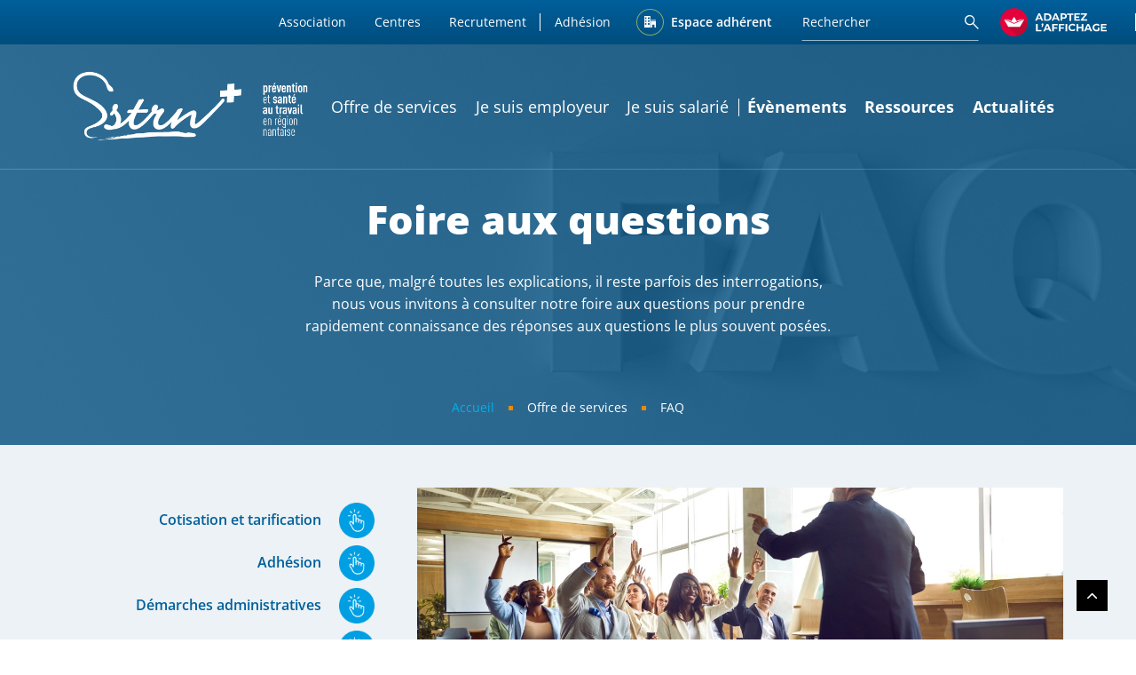

--- FILE ---
content_type: text/html; charset=UTF-8
request_url: http://sstrn.fr/FAQ
body_size: 19123
content:
<!DOCTYPE html>
<html lang="fr" dir="ltr" prefix="og: https://ogp.me/ns#">
  <head>
    <meta charset="utf-8" />
<script>var _paq = _paq || [];(function(){var u=(("https:" == document.location.protocol) ? "https://sight.astraga.io/" : "https://sight.astraga.io/");_paq.push(["setSiteId", "3"]);_paq.push(["setTrackerUrl", u+"matomo.php"]);_paq.push(["setDoNotTrack", 1]);if (!window.matomo_search_results_active) {_paq.push(["trackPageView"]);}_paq.push(["setIgnoreClasses", ["no-tracking","colorbox"]]);_paq.push(["enableLinkTracking"]);var d=document,g=d.createElement("script"),s=d.getElementsByTagName("script")[0];g.type="text/javascript";g.defer=true;g.async=true;g.src=u+"matomo.js";s.parentNode.insertBefore(g,s);})();</script>
<link rel="canonical" href="http://sstrn.fr/FAQ" />
<link rel="shortlink" href="http://sstrn.fr/node/1663" />
<meta property="og:site_name" content="SSTRN" />
<meta property="og:url" content="http://sstrn.fr/FAQ" />
<meta property="og:title" content="Foire aux questions" />
<meta name="twitter:card" content="summary" />
<meta name="twitter:site" content="@sstrn_44" />
<meta name="twitter:title" content="Foire aux questions" />
<meta name="Generator" content="Drupal 10 (https://www.drupal.org)" />
<meta name="MobileOptimized" content="width" />
<meta name="HandheldFriendly" content="true" />
<meta name="viewport" content="width=device-width, initial-scale=1.0" />
<link rel="icon" href="/sites/default/files/favicon_0.ico" type="image/vnd.microsoft.icon" />
<script>window.a2a_config=window.a2a_config||{};a2a_config.callbacks=[];a2a_config.overlays=[];a2a_config.templates={};</script>

    <title>Foire aux questions | SSTRN</title>
    <link rel="stylesheet" media="all" href="/sites/default/files/css/css_48QP5pZceKnZTpuldnXEQUEFrNp8m9zSx7Ts573tAB0.css?delta=0&amp;language=fr&amp;theme=sstrnd9&amp;include=eJxFyEEKAzEIQNELZeK6pxkMOpmANaIGJrdvF4Xu_vtIlBN1A_6iXj41S-NM9pMfm8F0XkO-DOis7CjF0LE72h1Avgyl_k9daqvJiJupRKQrvaDLbChH5JahvcSO5Dc0DP4AL5MzRg" />
<link rel="stylesheet" media="all" href="/sites/default/files/css/css_FQ9xrVeydkJA4LUGdUW_rm9JcwRL5lmXczgN_W4IqLY.css?delta=1&amp;language=fr&amp;theme=sstrnd9&amp;include=eJxFyEEKAzEIQNELZeK6pxkMOpmANaIGJrdvF4Xu_vtIlBN1A_6iXj41S-NM9pMfm8F0XkO-DOis7CjF0LE72h1Avgyl_k9daqvJiJupRKQrvaDLbChH5JahvcSO5Dc0DP4AL5MzRg" />
<link rel="stylesheet" media="print" href="/sites/default/files/css/css_lp2N5ooTRAVwLP9wlCt2w_bBhyABOGmmVvza6vkIekA.css?delta=2&amp;language=fr&amp;theme=sstrnd9&amp;include=eJxFyEEKAzEIQNELZeK6pxkMOpmANaIGJrdvF4Xu_vtIlBN1A_6iXj41S-NM9pMfm8F0XkO-DOis7CjF0LE72h1Avgyl_k9daqvJiJupRKQrvaDLbChH5JahvcSO5Dc0DP4AL5MzRg" />
<link rel="stylesheet" media="all" href="/sites/default/files/css/css_m0TVRyuoIbEQXpqSy7Aip50URfssiPmfMLeRm4KZWiU.css?delta=3&amp;language=fr&amp;theme=sstrnd9&amp;include=eJxFyEEKAzEIQNELZeK6pxkMOpmANaIGJrdvF4Xu_vtIlBN1A_6iXj41S-NM9pMfm8F0XkO-DOis7CjF0LE72h1Avgyl_k9daqvJiJupRKQrvaDLbChH5JahvcSO5Dc0DP4AL5MzRg" />

    
      <script id="mcjs">!function(c,h,i,m,p){m=c.createElement(h),p=c.getElementsByTagName(h)[0],m.async=1,m.src=i,p.parentNode.insertBefore(m,p)}(document,"script","https://chimpstatic.com/mcjs-connected/js/users/7f3cdb68f311fb264754098f5/e25dfea2d73b2709402cda6a7.js");</script>
      <meta name="google-site-verification" content="13hONaQFmbggC3UZiKsEGlxPB9FZB3XHZMMfaR37i5I" />
      </head>
  <body class="layout-no-sidebars path-node page-node-type-page">
        <a href="#main-content" class="visually-hidden focusable skip-link">
      Aller au contenu principal
    </a>
    
      <div class="dialog-off-canvas-main-canvas" data-off-canvas-main-canvas>
            <div id="page">
    <div id="top" class="d-none d-md-block">
        <div class="container-xl">
            <div id="top--bar" class="row align-items-center flex-lg-nowrap">
                <div class="col-12 d-flex col-sm-8 flex-md-fill justify-content-end">
                        <nav role="navigation" aria-labelledby="block-sstrnd9-websitesmenu-menu" id="block-sstrnd9-websitesmenu" class="block block-menu navigation menu--websites-menu">
            
  <h2 class="visually-hidden block-title" id="block-sstrnd9-websitesmenu-menu">Websites menu</h2>
  

        
              <ul class="menu">
                    <li class="menu-item menu-item--expanded">
        <a href="">Association</a>
                                <ul class="menu">
                    <li class="menu-item">
        <a href="/association" data-drupal-link-system-path="node/27">Connaître le SSTRN</a>
              </li>
                <li class="menu-item">
        <a href="/association/instances-organisation-operationnelle" data-drupal-link-system-path="node/1078">Instances et organisation</a>
              </li>
                <li class="menu-item">
        <a href="/association/metiers-competences" data-drupal-link-system-path="node/1068">Métiers et compétences</a>
              </li>
                <li class="menu-item">
        <a href="/association/projet-service-2022-2026" data-drupal-link-system-path="node/2024">Projet de service</a>
              </li>
                <li class="menu-item">
        <a href="/association/accompagnement-nos-collaborateurs" data-drupal-link-system-path="node/2462">Accompagnement des collaborateurs</a>
              </li>
                <li class="menu-item">
        <a href="/association/respect-droits-humains" data-drupal-link-system-path="node/2955">Respect des droits humains</a>
              </li>
                <li class="menu-item">
        <a href="/association/responsabilite-societale" data-drupal-link-system-path="node/2453">Responsabilité sociétale</a>
              </li>
                <li class="menu-item">
        <a href="/association/acteur-sur-territoire" data-drupal-link-system-path="node/2530">Acteur sur le territoire</a>
              </li>
                <li class="menu-item">
        <a href="/association/documents-lassociation" data-drupal-link-system-path="node/2454">Plaquettes et documents</a>
              </li>
        </ul>
  
              </li>
                <li class="menu-item">
        <a href="/centres" data-drupal-link-system-path="node/2392">Centres</a>
              </li>
                <li class="menu-item menu-item--expanded">
        <a href="" class="with-sep">Recrutement</a>
                                <ul class="menu">
                    <li class="menu-item">
        <a href="/recrutement/liste-offres-demploi" data-drupal-link-system-path="node/2817">Liste des offres</a>
              </li>
                <li class="menu-item">
        <a href="/formulaires/candidature-spontanee" title="Candidature spontanée" data-drupal-link-system-path="node/2818">Candidature spontanée</a>
              </li>
        </ul>
  
              </li>
                <li class="menu-item menu-item--expanded">
        <a href="/" data-drupal-link-system-path="&lt;front&gt;">Adhésion</a>
                                <ul class="menu">
                    <li class="menu-item">
        <a href="/adhesion/adherer-sstrn" data-drupal-link-system-path="node/2455">Adhérer au SSTRN</a>
              </li>
                <li class="menu-item">
        <a href="/cotisation" data-drupal-link-system-path="node/1625">Cotisation et tarifs</a>
              </li>
        </ul>
  
              </li>
                <li class="menu-item">
        <a href="https://adherent.sstrn.fr/" class="adherent-link" target="_blank">Espace adhérent</a>
              </li>
        </ul>
  


  </nav>


                </div>
                <div class="top-bar--search d-none d-lg-flex  col-sm-3 flex-lg-fill justify-content-end">
                        <div id="search" class="search-block">
            <div class="search-block--content">
            <form action="/node/2457" method="get" id="views-exposed-form-search-block-1" accept-charset="UTF-8">
  <div class="form--inline clearfix">
  <div class="js-form-item form-item js-form-type-textfield form-item-texte js-form-item-texte">
      <label for="edit-texte">Rechercher</label>
        <input placeholder="Rechercher" data-drupal-selector="edit-texte" type="text" id="edit-texte" name="texte" value="" size="30" maxlength="128" class="form-text" />

        </div>
<div class="js-form-item form-item js-form-type-select form-item-type js-form-item-type">
      <label for="edit-type">Type de contenu</label>
        <select data-drupal-selector="edit-type" id="edit-type" name="type" class="form-select">
            <option value="All" selected="selected">- Tout -</option>
                <option value="centre">Centre</option>
                <option value="dossier_thematique">Ressources</option>
                <option value="news">Actualité</option>
                <option value="page">Page de base</option>
                <option value="pdf">Documents</option>
                <option value="rendezvous">Évènements</option>
      </select>


        </div>
<input data-bef-auto-submit-click="" class="js-hide button js-form-submit form-submit" data-drupal-selector="edit-submit-search" type="submit" id="edit-submit-search" value="OK" />


</div>

</form>

        </div>
        <span id="open-search" class="icon-search"></span>
</div>


                </div>
                <div class="col-lg-1 col-sm-3">
                    <button
                            type="button"
                            data-faciliti-popin
                            style="width: 120px;display: inline-block;margin:0;padding:0;border:0;background:unset;font-size:100%;font:inherit;vertical-align:baseline;"
                            aria-label="FACIL'iti : Adaptez l’affichage">
                        <img src="/sites/default/files/logo-facil.svg" alt="Gérer les options d’affichage"/>
                    </button>
                </div>


            </div>
        </div>
    </div>
    <header id="header"  class="with-bg">
        <div id="header-menu">
            <div class="container-xl">
                <div class="d-flex flex-wrap align-items-center justify-content-between">
                    <div id="site-name">
                        <a href="http://sstrn.fr/" title="Accueil" rel="home">
                            <span class="visually-hidden-focusable">SSTRN</span>
                        </a>
                    </div>
                    <div id="navigation" class="d-md-flex d-none">
                            <nav role="navigation" aria-labelledby="block-sstrnd9-main-menu-menu" id="block-sstrnd9-main-menu" class="block block-menu navigation menu--main">
            
  <h2 class="visually-hidden block-title" id="block-sstrnd9-main-menu-menu">Navigation principale</h2>
  

        
              <ul class="menu">
                    <li class="menu-item menu-item--expanded menu-item--active-trail">
        <a href="">Offre de services</a>
                                <ul class="menu">
                    <li class="menu-item">
        <a href="/offre-services/accompagner-entreprises" data-drupal-link-system-path="node/2483">Accompagner les entreprises</a>
              </li>
                <li class="menu-item">
        <a href="/comprendre-notre-offre-services" data-drupal-link-system-path="node/1569">Notre offre de services</a>
              </li>
                <li class="menu-item menu-item--collapsed">
        <a href="/offre-services/prevenir-risques-professionnels" data-drupal-link-system-path="node/1571">Prévenir les risques professionnels</a>
              </li>
                <li class="menu-item menu-item--collapsed">
        <a href="/offre-services/suivre-letat-sante-individuel-salaries" data-drupal-link-system-path="node/2515">Suivre l’état de santé individuel des salariés</a>
              </li>
                <li class="menu-item menu-item--collapsed">
        <a href="/offre-services/prevenir-desinsertion-professionnelle" data-drupal-link-system-path="node/2516">Prévenir la désinsertion professionnelle</a>
              </li>
        </ul>
  
              </li>
                <li class="menu-item">
        <a href="/je-suis-employeur" data-drupal-link-system-path="node/2458">Je suis employeur</a>
              </li>
                <li class="menu-item menu-item--expanded">
        <a href="">Je suis salarié</a>
                                <ul class="menu">
                    <li class="menu-item">
        <a href="/je-suis-salarie" data-drupal-link-system-path="node/2459">Je suis salarié</a>
              </li>
                <li class="menu-item">
        <a href="/je-suis-salarie/je-suis-representant-du-personnel" data-drupal-link-system-path="node/3086">Je suis représentant du personnel</a>
              </li>
        </ul>
  
              </li>
                <li class="menu-item menu-item--expanded">
        <a href="/evenements" class="text-bold with-sep" title="Tous nos rendez-vous pour apprendre, comprendre, s&#039;informer… sous toutes les formes : ateliers techniques, réunions d&#039;information, animations en entreprise, évènements…" data-drupal-link-system-path="node/2390">Évènements</a>
                                <ul class="menu">
                    <li class="menu-item">
        <a href="/evenements" data-drupal-link-system-path="node/2390">Tous nos évènements</a>
              </li>
                <li class="menu-item">
        <a href="/rendezvous/ateliers-prevention" data-drupal-link-system-path="taxonomy/term/45">Ateliers de prévention</a>
              </li>
                <li class="menu-item">
        <a href="/rendezvous/sensibilisations" data-drupal-link-system-path="taxonomy/term/44">Sensibilisations</a>
              </li>
                <li class="menu-item">
        <a href="/rendezvous/reunions-dinformation" data-drupal-link-system-path="taxonomy/term/43">Réunions d&#039;information</a>
              </li>
        </ul>
  
              </li>
                <li class="menu-item menu-item--expanded">
        <a href="/ressources" class="text-bold" title="Dossiers thématiques en ligne, documents, vidéos… toutes nos ressources documentaires pour vous accompagner dans la prévention." data-drupal-link-system-path="node/1370">Ressources</a>
                                <ul class="menu">
                    <li class="menu-item">
        <a href="/ressources" data-drupal-link-system-path="node/1370">Toutes nos ressources</a>
              </li>
                <li class="menu-item">
        <a href="/ressources/documents">Documents</a>
              </li>
                <li class="menu-item">
        <a href="/modules-e-learning-pour-vous-former">Modules e-learning</a>
              </li>
        </ul>
  
              </li>
                <li class="menu-item">
        <a href="/actualites" class="text-bold" title="Toutes les actualités de la santé au travail pour comprendre la prévention et ses enjeux." data-drupal-link-system-path="node/2389">Actualités</a>
              </li>
        </ul>
  


  </nav>


                    </div>
                    <button class="d-md-none"
                            type="button"
                            data-faciliti-popin
                            style="width: 120px;margin:0;padding:0;border:0;background:unset;font-size:100%;font:inherit;vertical-align:baseline;"
                            aria-label="FACIL'iti : Adaptez l’affichage">
                        <img src="/sites/default/files/logo-facil.svg" alt="Gérer les options d’affichage"/>
                    </button>
                    <div class="burger-btn d-md-none">
                        <div class="hamburger hamburger--squeeze js-hamburger">
                            <div class="hamburger-box">
                                <div class="hamburger-inner"></div>
                            </div>
                        </div>
                    </div>
                </div>
            </div>
        </div>

        

                    
            <div id="page-title">
                    
<div class="views-element-container block block-views block-views-blockpage-title-block-1" id="block-views-block-page-title-block-1">
  
    
      <div class="block-content">
          <div class="container">
        <div class="page-title--titre pt-1 pb-1">

<h1>Foire aux questions</h1>
<div class="page-title--soustitre"><p>Parce que, malgré toutes les explications, il reste parfois des interrogations, nous vous invitons à consulter notre foire aux questions pour prendre rapidement connaissance des réponses aux questions le plus souvent posées.</p></div>
</div>
    </div>


    </div>
  </div>


                    
<div id="block-sstrnd9-breadcrumbs" class="block block-system block-system-breadcrumb-block">
  
    
      <div class="block-content">
        <nav id="breadcrumb" class="breadcrumb-wrapper container" role="navigation" aria-labelledby="system-breadcrumb">
    <h2 id="system-breadcrumb" class="visually-hidden">Fil d'Ariane</h2>
    <ol>

          <li>
                  <a class="breadcrumb" href="/">Accueil</a>

              </li>
          <li>
                  Offre de services
              </li>
          <li>
                  FAQ
              </li>
        </ol>
  </nav>

    </div>
  </div>


            </div>
                                        <div id="background">
                                <div class="view-background">
        <div class="view-background--opacity" style="background: rgba(0,77,125,0.8)"></div>
  <img loading="lazy" src="/sites/default/files/styles/slide_full/public/2023-12/adobestock_412915718_-_mediaparts-m.jpeg?itok=CH9oQjSy" width="1600" height="700" alt="Foire aux questions" class="image-style-slide-full" />






    </div>




            </div>
            </header>
    <div id="highlighted">
        
    </div>

    <div id="mobile-menu" class="d-none">
        <div class="container p-1 mt-3">
                <nav role="navigation" aria-labelledby="block-mobilemenu-menu" id="block-mobilemenu" class="block block-menu navigation menu--mobile-menu">
            
  <h2 class="visually-hidden block-title" id="block-mobilemenu-menu">Mobile menu</h2>
  

        
        <ul class="menu">
                                    <li class="menu-item">
                <a href="/" data-drupal-link-system-path="&lt;front&gt;">Accueil</a>
                            </li>
                                <li class="menu-item menu-item--expanded">
                <a href="">Offre de services</a>
                                    <span class="icon-chevron-right"></span>
                                <ul class="menu">
                                        <li class="menu-item">
                <a href="/offre-services/accompagner-entreprises" data-drupal-link-system-path="node/2483">Accompagner les entreprises</a>
                            </li>
                                <li class="menu-item">
                <a href="/comprendre-notre-offre-services" data-drupal-link-system-path="node/1569">Comprendre notre offre de services</a>
                            </li>
                                <li class="menu-item">
                <a href="/offre-services/prevenir-risques-professionnels" data-drupal-link-system-path="node/1571">Prévenir les risques professionnels</a>
                            </li>
                                <li class="menu-item">
                <a href="/offre-services/suivre-letat-sante-individuel-salaries" data-drupal-link-system-path="node/2515">Suivre l’état de santé individuel des salariés</a>
                            </li>
                                <li class="menu-item">
                <a href="/offre-services/prevenir-desinsertion-professionnelle" data-drupal-link-system-path="node/2516">Prévenir la désinsertion professionnelle</a>
                            </li>
            </ul>
        
                            </li>
                                <li class="menu-item">
                <a href="/je-suis-employeur" data-drupal-link-system-path="node/2458">Je suis employeur</a>
                            </li>
                                <li class="menu-item">
                <a href="/je-suis-salarie" data-drupal-link-system-path="node/2459">Je suis salarié</a>
                            </li>
                                <li class="menu-item">
                <a href="/evenements" data-drupal-link-system-path="node/2390">Evènements</a>
                            </li>
                                <li class="menu-item">
                <a href="/ressources" data-drupal-link-system-path="node/1370">Ressources</a>
                            </li>
                                <li class="menu-item">
                <a href="/actualites" data-drupal-link-system-path="node/2389">Actualités</a>
                            </li>
                                <li class="menu-item menu-item--expanded">
                <a href="">Association</a>
                                    <span class="icon-chevron-right"></span>
                                <ul class="menu">
                                        <li class="menu-item">
                <a href="/association" data-drupal-link-system-path="node/27">Connaître le SSTRN</a>
                            </li>
                                <li class="menu-item">
                <a href="/association/instances-organisation-operationnelle" data-drupal-link-system-path="node/1078">Instances et organisation</a>
                            </li>
                                <li class="menu-item">
                <a href="/association/metiers-competences" data-drupal-link-system-path="node/1068">Métiers et compétences</a>
                            </li>
                                <li class="menu-item">
                <a href="/association/projet-service-2022-2026" data-drupal-link-system-path="node/2024">Projet de service</a>
                            </li>
                                <li class="menu-item">
                <a href="/association/accompagnement-nos-collaborateurs" data-drupal-link-system-path="node/2462">Accompagnement des collaborateurs</a>
                            </li>
                                <li class="menu-item">
                <a href="/association/responsabilite-societale" data-drupal-link-system-path="node/2453">Responsabilité sociétale</a>
                            </li>
                                <li class="menu-item">
                <a href="/association/acteur-sur-territoire" data-drupal-link-system-path="node/2530">Acteur sur le territoire</a>
                            </li>
                                <li class="menu-item">
                <a href="/association/documents-lassociation" data-drupal-link-system-path="node/2454">Plaquettes et documents</a>
                            </li>
            </ul>
        
                            </li>
                                <li class="menu-item">
                <a href="/nos-centres">Centres</a>
                            </li>
                                <li class="menu-item menu-item--expanded">
                <a href="">Espace adhérent</a>
                                    <span class="icon-chevron-right"></span>
                                <ul class="menu">
                                        <li class="menu-item">
                <a href="https://adherent.sstrn.fr/">Accéder à mon compte</a>
                            </li>
                                <li class="menu-item">
                <a href="/adhesion/adherer-sstrn" data-drupal-link-system-path="node/2455">Adhérer au SSTRN</a>
                            </li>
                                <li class="menu-item">
                <a href="/cotisation" data-drupal-link-system-path="node/1625">Cotisation et tarifs</a>
                            </li>
            </ul>
        
                            </li>
                                <li class="menu-item menu-item--expanded">
                <a href="">Recrutement</a>
                                    <span class="icon-chevron-right"></span>
                                <ul class="menu">
                                        <li class="menu-item">
                <a href="/recrutement/liste-offres-demploi" data-drupal-link-system-path="node/2817">Liste des offres</a>
                            </li>
                                <li class="menu-item">
                <a href="/formulaires/candidature-spontanee" data-drupal-link-system-path="node/2818">Candidature spontanée</a>
                            </li>
            </ul>
        
                            </li>
                                <li class="menu-item menu-item--active-trail">
                <a href="/FAQ" data-drupal-link-system-path="node/1663" class="is-active" aria-current="page">FAQ</a>
                            </li>
            </ul>
        


  </nav>
<div id="search" class="search-block">
            <div class="search-block--content">
            <form action="/node/2457" method="get" id="views-exposed-form-search-block-1" accept-charset="UTF-8">
  <div class="form--inline clearfix">
  <div class="js-form-item form-item js-form-type-textfield form-item-texte js-form-item-texte">
      <label for="edit-texte--2">Rechercher</label>
        <input placeholder="Rechercher" data-drupal-selector="edit-texte" type="text" id="edit-texte--2" name="texte" value="" size="30" maxlength="128" class="form-text" />

        </div>
<div class="js-form-item form-item js-form-type-select form-item-type js-form-item-type">
      <label for="edit-type--2">Type de contenu</label>
        <select data-drupal-selector="edit-type" id="edit-type--2" name="type" class="form-select">
            <option value="All" selected="selected">- Tout -</option>
                <option value="centre">Centre</option>
                <option value="dossier_thematique">Ressources</option>
                <option value="news">Actualité</option>
                <option value="page">Page de base</option>
                <option value="pdf">Documents</option>
                <option value="rendezvous">Évènements</option>
      </select>


        </div>
<input data-bef-auto-submit-click="" class="js-hide button js-form-submit form-submit" data-drupal-selector="edit-submit-search-2" type="submit" id="edit-submit-search--2" value="OK" />


</div>

</form>

        </div>
        <span id="open-search" class="icon-search"></span>
</div>


        </div>
    </div>

                    <div class="container">
        <div data-drupal-messages-fallback class="hidden"></div>

    </div>

        <main id="main-content" class="main-content" role="main">
        <div class="container">
            <div class="main-content--inner">
                <a id="main-content" tabindex="-1"></a>                
                                                        
<div id="block-sstrnd9-content" class="block block-system block-system-main-block">
  
    
      <div class="block-content">
      <article class="node-full node--type-page node--view-mode-full">
  
  <div class="node--content">
                                <div class="paragraph multi-col full-width"
         style="background-color:#ecf2f5;color:">
                    <div class="container">
                                
                                                <div class="style-3 row gx-5 flex-lg-nowrap">

                                            <div class="col-lg-4 col-12">
                            <div class="multi-col--text-1 mb-2 text-edito">
                                <p class="text-align-right" style="padding-top:17px;"><a href="#cotisation"><span style="display:inline-block;text-decoration:none;">Cotisation et tarification &nbsp; &nbsp;&nbsp;</span><img src="/sites/default/files/inline-images/image-clic_4.png" data-entity-uuid="b40d2bd4-6fb9-403e-bf40-91230093a922" data-entity-type="file" alt width="40" height="40"></a></p><p class="text-align-right"><a href="#adhesion"><span style="display:inline-block;text-decoration:none;">Adhésion &nbsp; &nbsp;&nbsp;</span><img src="/sites/default/files/inline-images/image-clic_4.png" data-entity-uuid="b40d2bd4-6fb9-403e-bf40-91230093a922" data-entity-type="file" alt width="40" height="40"></a></p><p class="text-align-right"><a href="#demarches"><span style="display:inline-block;text-decoration:none;">Démarches administratives &nbsp; &nbsp;&nbsp;</span><img src="/sites/default/files/inline-images/image-clic_4.png" data-entity-uuid="b40d2bd4-6fb9-403e-bf40-91230093a922" data-entity-type="file" alt width="40" height="40"></a></p><p class="text-align-right"><a href="#suivimessalaries"><span style="display:inline-block;text-decoration:none;">Suivi de la santé de mes salariés &nbsp; &nbsp;&nbsp;</span><img src="/sites/default/files/inline-images/image-clic_4.png" data-entity-uuid="b40d2bd4-6fb9-403e-bf40-91230093a922" data-entity-type="file" alt width="40" height="40"></a></p><p class="text-align-right"><a href="#monsuivi"><span style="display:inline-block;text-decoration:none;">Mon suivi de santé, ma visite &nbsp; &nbsp;&nbsp;</span><img src="/sites/default/files/inline-images/image-clic_4.png" data-entity-uuid="b40d2bd4-6fb9-403e-bf40-91230093a922" data-entity-type="file" alt width="40" height="40"></a></p><p class="text-align-right"><a href="#services"><span style="display:inline-block;text-decoration:none;">Services aux entreprises &nbsp; &nbsp;&nbsp;</span><img src="/sites/default/files/inline-images/image-clic_4.png" data-entity-uuid="b40d2bd4-6fb9-403e-bf40-91230093a922" data-entity-type="file" alt width="40" height="40"></a></p><p class="text-align-right"><a href="#services"><span style="display:inline-block;text-decoration:none;">Espace adhérent &nbsp; &nbsp;&nbsp;</span><img src="/sites/default/files/inline-images/image-clic_4.png" data-entity-uuid="b40d2bd4-6fb9-403e-bf40-91230093a922" data-entity-type="file" alt width="40" height="40"></a></p>
                            </div>
                        </div>
                                        <div class="col-lg-8 col-12">
                        <div class="multi-col--media">
                                                            <img src="/sites/default/files/styles/crop_16_6/public/2023-12/adobestock_639356919_-_studio_romantic-m.jpeg?itok=OgOBp7tS">
                            
                        </div>
                        <div class="col-1--sub">
                                                                                                                                                </div>
                    </div>
                </div>

                                            </div>
            </div>

                    <div  class="paragraph pt-1 mt-2 mb-2 pb-2 large-width" style="background-color: ;">
    <div class="accordions-header mt-2 mb-2">
        <div class="text-edito clearfix">
        <h2 id="cotisation">Cotisation et tarification</h2>
    </div>

    </div>
    <div class="accordions mt-1 mb-1">
                                            <div class="accordion-wrapper">
        <div class="accordion-title d-flex align-items-center justify-content-between">
            <span>                        Comment est calculée ma cotisation ?
            </span><span class="icon-chevron-down"></span>
        </div>
        <div class="accordion-panel test">
                                    <p>La réglementation impose depuis le 1<sup>er</sup> janvier 2023 une cotisation au per capita, c'est-à-dire par personne. Sur ce principe, la cotisation est au même tarif pour chaque salarié de l'entreprise.</p><p>Toutefois, le SSTRN a pris en compte la réalité des entreprises en instaurant une grille de tarif dégressif basée sur leur effectif. Cela permet d'adapter la tarification à l'accompagnement proposé selon la taille de l’entreprise.</p><p>La cotisation de base est de &nbsp;122,16 € HT par salarié présent dans l'entreprise au 31 décembre de l’année précédente, avec application d’une grille dégressive en fonction du nombre de salariés dans l’effectif&nbsp;:</p><ul><li>remise de 25&nbsp;% (soit 91,62 € HT par salarié) si l’effectif est inférieur à 16&nbsp;salariés,</li><li>remise de 15&nbsp;% (soit 103,84 € HT par salarié) si l’effectif est compris entre 16 et 49 salariés,</li><li>remise de 10&nbsp;% (soit 109,94 € HT par salarié) si l’effectif est compris entre 50 et 199 salariés,</li><li>le tarif de base (soit 122,16 € HT par salarié) si l’effectif est de 200 salariés et plus.</li></ul><p>La cotisation est due pour l'année qui commence.</p><p>Les visites de première prise en charge, les embauches et les visites du secteur intérimaire sont facturées 122,16 € HT.</p><p>&nbsp;</p>
            
        </div>
    </div>

                                <div class="accordion-wrapper">
        <div class="accordion-title d-flex align-items-center justify-content-between">
            <span>                        Dois-je m’attendre à des augmentations dans l’avenir ?
            </span><span class="icon-chevron-down"></span>
        </div>
        <div class="accordion-panel test">
                                    <p>L’assemblée générale a décidé en juin 2022 l’indexation de la cotisation sur le plafond de la Sécurité Sociale. Si celui-ci évolue, votre cotisation suivra la même évolution. Il s'agit de la même référence d'indexation que l'ensemble de la protection sociale.</p><p>&nbsp;</p>
            
        </div>
    </div>

                                <div class="accordion-wrapper">
        <div class="accordion-title d-flex align-items-center justify-content-between">
            <span>                        À quels services ai-je droit pour ma cotisation ?
            </span><span class="icon-chevron-down"></span>
        </div>
        <div class="accordion-panel test">
                                    <p>L'adhésion au SSTRN, et la cotisation, ouvre l'accès à un ensemble de services pour accompagner l'entreprise dans la mise en œuvre de la prévention des risques professionnels et la préservation de la santé de ses salariés.</p><p>Cet accompagnement s'inscrit dans un <a href="/offre-services/accompagner-entreprises" target="_blank" data-entity-type="node" data-entity-uuid="202dbc5e-1f4a-406e-82f2-651fcd0770cc" data-entity-substitution="canonical" title="Accompagner les entreprises"><strong>parcours</strong></a> tout au long de la vie de l'entreprise et permet&nbsp;:</p><ul><li>la <a href="/offre-services/prevenir-risques-professionnels" target="_blank" data-entity-type="node" data-entity-uuid="c85b93c8-96ad-49f0-9880-5b15812d2f53" data-entity-substitution="canonical" title="Prévenir les risques professionnels"><strong>prévention des risques professionnels</strong></a> au moyen d'une visite de l'entreprise, d'un repérage et d'une analyse des risques aux postes de travail et dans les locaux, de mesures et diagnostics diligentés selon l'analyse des risques et les problèmes constatés, d'actions de sensibilisation des salariés, de préconisations et conseils d'amélioration… ;</li><li>le <a href="/offre-services/suivre-letat-sante-individuel-salaries" target="_blank" data-entity-type="node" data-entity-uuid="326e4087-4ab3-4dfb-8dde-ead4016888e6" data-entity-substitution="canonical" title="Suivre l'état de santé individuel des salariés"><strong>suivi de la santé de chaque collaborateur</strong></a>, dirigeant compris, par nos médecins du travail et les professionnels de santé qui les accompagnent, avec un ensemble de visites et rendez-vous médicaux ;</li><li>la <a href="/offre-services/prevenir-desinsertion-professionnelle" target="_blank" data-entity-type="node" data-entity-uuid="6c200ff4-8214-4548-ad30-541d8bbdf44d" data-entity-substitution="canonical" title="Prévenir la désinsertion professionnelle"><strong>prévention de la désinsertion professionnelle</strong></a> pour les salariés en situation d'inaptitude ou en difficulté psychosociale, &nbsp;avec le suivi par nos médecins du travail et, si besoin, l'accompagnement de notre cellule PDP.</li></ul><p>&nbsp;</p>
            
        </div>
    </div>

                                <div class="accordion-wrapper">
        <div class="accordion-title d-flex align-items-center justify-content-between">
            <span>                        J’ai des questions sur ma cotisation ou ma facture, à qui puis-je m’adresser ?
            </span><span class="icon-chevron-down"></span>
        </div>
        <div class="accordion-panel test">
                                    <p>Pour toute question concernant le détail de votre cotisation, nous vous invitons à contacter directement notre service adhérents en utilisant le <a href="/formulaires/envoyer-message?type_demande=adhesion" target="_blank"><strong>formulaire de contact</strong></a>.</p><p>&nbsp;</p>
            
        </div>
    </div>

                                <div class="accordion-wrapper">
        <div class="accordion-title d-flex align-items-center justify-content-between">
            <span>                        Comment faire pour payer ma cotisation ?
            </span><span class="icon-chevron-down"></span>
        </div>
        <div class="accordion-panel test">
                                    <p>Lorsque vous recevez une facture, vous êtes invités à faire un règlement par virement, par prélèvement automatique (si un mandat est signé) ou par chèque.</p><p>&nbsp;</p>
            
        </div>
    </div>

                                <div class="accordion-wrapper">
        <div class="accordion-title d-flex align-items-center justify-content-between">
            <span>                        Quel est le montant facturé si mon salarié ne vient pas au rendez-vous fixé pour sa visite ?
            </span><span class="icon-chevron-down"></span>
        </div>
        <div class="accordion-panel test">
                                    <p>Les absences aux rendez-vous, visites médicales ou entretiens infirmiers sont préjudiciables si elles ne sont pas justifiées. Sans information, nous ne pouvons pas reprogrammer des rendez-vous en convoquant d’autres salariés qui sont en attente. À cause de cela, ce sont des centaines d'heures de temps médical qui sont perdues chaque année alors qu'il est difficile de répondre à toutes les demandes.</p><p>Pour cette raison, si elles ne sont pas justifiées 48&nbsp;heures à l’avance, les absences sont facturées 70&nbsp;€&nbsp;HT à l'entreprise.</p><p>&nbsp;</p>
            
        </div>
    </div>

                                <div class="accordion-wrapper">
        <div class="accordion-title d-flex align-items-center justify-content-between">
            <span>                        Pourquoi dois-je payer pour une visite alors que je viens d&#039;adhérer ?
            </span><span class="icon-chevron-down"></span>
        </div>
        <div class="accordion-panel test">
                                    <p>La cotisation vaut à chaque début d'année pour l'année qui vient, l'adhésion en cours d'année et les visites de première prise en charge des salariés ne sont donc pas prises en compte.</p><p>La facturation se fait au moment de la première visite du salarié, à l'ouverture de la fiche du salarié dans le compte de l’adhérent&nbsp;: pour la première visite suite à une dispense de visite d’embauche, pour la première prise en charge du salarié si l'entreprise a adhéré au SSTRN suite à la fermeture de son service autonome, au changement de SPSTI, à l'arrivée sur la zone de compétence géographique sur SSTRN après un déménagement.</p><p>&nbsp;</p>
            
        </div>
    </div>

                                <div class="accordion-wrapper">
        <div class="accordion-title d-flex align-items-center justify-content-between">
            <span>                        Pourquoi dois-je cotiser tous les ans alors que mes salariés ne sont vus que tous les cinq ans ?
            </span><span class="icon-chevron-down"></span>
        </div>
        <div class="accordion-panel test">
                                    <p>Au titre de l'adhésion, la cotisation est due chaque année. Elle donne accès à un ensemble de services pour déployer la prévention et suivre la santé des salariés.</p><p>Vos salariés ne sont pas vus tous les cinq ans. Tout dépend des risques et des expositions à leur poste de travail et de leur état de santé individuel. Ainsi, la périodicité des visites peut être, par exemple, d'un an pour les personnes exposées à des rayonnements ionisants, de deux ans pour les personnes travaillant en milieu hyperbare ou au montage d'échafaudages, de trois ans pour les travailleurs de nuit ou les travailleurs handicapés…</p><p>Tout cela est défini par le <a href="/offre-services/suivre-letat-sante-individuel-salaries/types-suivi-risques-particuliers" target="_blank" data-entity-type="node" data-entity-uuid="84ba7dac-1fd9-43b8-be29-bf2d3fdb799f" data-entity-substitution="canonical" title="Types de suivi et risques particuliers"><strong>type de suivi individuel</strong></a> et fonction des risques du travail effectué. Le médecin du travail peut également définir une périodicité différente si la santé du salarié le nécessite. Cette périodicité est indiquée dans l'attestation de suivi ou l'avis d'aptitude remis en fin de visite.</p><p>&nbsp;</p>
            
        </div>
    </div>

                                <div class="accordion-wrapper">
        <div class="accordion-title d-flex align-items-center justify-content-between">
            <span>                        Je n&#039;ai plus de salarié ou mon entreprise cesse son activité, que dois-je faire ?
            </span><span class="icon-chevron-down"></span>
        </div>
        <div class="accordion-panel test">
                                    <p>Ces deux cas sont un peu différents. Si vous n'avez plus de salariés, mais que votre entreprise continue son activité, vous aurez peut-être de nouvelles embauches plus tard. Une suspension sera réalisée par notre service adhérents. Si votre entreprise cesse son activité, elle va être radiée de la liste de nos adhérents.</p><p>Dans tous les cas, contactez notre service adhérents afin qu'il fasse le nécessaire.</p><p>&nbsp;</p>
            
        </div>
    </div>

                
    </div>
</div>

                    <div  class="paragraph pt-1 mt-2 mb-2 pb-2" style="background-color: ;">
    <div class="accordions-header mt-2 mb-2">
        <div class="text-edito clearfix">
        <h2 id="adhesion">Adhésion</h2>
    </div>

    </div>
    <div class="accordions mt-1 mb-1">
                                            <div class="accordion-wrapper">
        <div class="accordion-title d-flex align-items-center justify-content-between">
            <span>                        Qui peut adhérer au SSTRN ?
            </span><span class="icon-chevron-down"></span>
        </div>
        <div class="accordion-panel test">
                                    <p>L’agrément délivré par la DREETS Pays de la Loire au SSTRN délimite son <a href="/node/27#territoire" target="_blank"><strong>territoire de compétence géographique et professionnelle</strong></a>. Sont exclus&nbsp;: les établissements relevant de la fonction publique et de la fonction publique territoriale, les entreprises du secteur du bâtiment (à l'exception des salariés intérimaires), les entreprises agricoles.</p><p>Toutes les autres entreprises du secteur privé dont un établissement est situé sur le secteur géographique du SSTRN doivent adhérer pour cet établissement.</p><p>Et n'oubliez pas, chaque établissement doit souscrire une adhésion.</p><p>N'hésitez pas à <a href="/formulaires/envoyer-message?type_demande=adhesion" target="_blank"><strong>contacter notre service adhérents</strong></a> si vous avez des questions précises.</p><p>&nbsp;</p>
            
        </div>
    </div>

                                <div class="accordion-wrapper">
        <div class="accordion-title d-flex align-items-center justify-content-between">
            <span>                        Comment adhérer ?
            </span><span class="icon-chevron-down"></span>
        </div>
        <div class="accordion-panel test">
                                    <p>Adhérer se fait en ligne sur notre portail adhérent, accessible dans le menu <strong>Espace adhérent</strong> situé en haut des pages de notre site internet.</p><p>Attention&nbsp;: les salariés éloignés et les particuliers employeurs ne peuvent pas adhérer en ligne et sont invités à <a href="/formulaires/envoyer-message?type_demande=adhesion" target="_blank"><strong>contacter notre service adhérents</strong></a>.</p><p>&nbsp;</p>
            
        </div>
    </div>

                                <div class="accordion-wrapper">
        <div class="accordion-title d-flex align-items-center justify-content-between">
            <span>                        Je fais déjà attention à la santé de mes collaborateurs, puis-je ne pas adhérer ?
            </span><span class="icon-chevron-down"></span>
        </div>
        <div class="accordion-panel test">
                                    <p>C'est vraiment bien si vous êtes soucieux de la santé de vos salariés et, comme vous, nombre d'employeurs n'attendent pas pour mettre en place des actions de prévention dans leur entreprise.</p><p>Mais non, vous ne pouvez pas ne pas adhérer à un service de prévention et de santé au travail. C'est une obligation réglementaire pour toute entreprise de moins de 500&nbsp;salariés, les autres pouvant si elles préfèrent créer un service autonome (propre à l'entreprise) ou de groupe.</p><p>Ne pas adhérer expose l'employeur à des sanctions&nbsp;: une amende de 1 500&nbsp;€ pour la première infraction et jusqu’à 4&nbsp;mois de prison et une amende jusqu’à 3 750&nbsp;€ si récidive dans les trois ans (article R4745-1 du Code du travail).</p><p>&nbsp;</p>
            
        </div>
    </div>

                
    </div>
</div>

                    <div  class="paragraph pt-1 mt-2 mb-2 pb-2" style="background-color: ;">
    <div class="accordions-header mt-2 mb-2">
        <div class="text-edito clearfix">
        <h2 id="demarches">Démarches administratives</h2>
    </div>

    </div>
    <div class="accordions mt-1 mb-1">
                                            <div class="accordion-wrapper">
        <div class="accordion-title d-flex align-items-center justify-content-between">
            <span>                        Pourquoi un tel délai dans le traitement de mes demandes de visites ?
            </span><span class="icon-chevron-down"></span>
        </div>
        <div class="accordion-panel test">
                                    <p>Un délai est nécessaire entre votre demande de visite et la date de sa programmation. Nous suivons près de 300 000&nbsp;salariés sur le bassin d’emploi nantais et nos équipes font le maximum pour répondre aux demandes.</p><p>Nous traitons en priorité les demandes de visites de reprise, les demandes de visites occasionnelles à la demande du salarié ou de l’employeur (qui sont généralement liées à des situations d’urgence) et les premières prises en charge de salariés, notamment à l’embauche.</p><p>La pénurie médicale, constatée partout en France, ne permet pas de disposer de plus de temps médical.</p><p>&nbsp;</p>
            
        </div>
    </div>

                                <div class="accordion-wrapper">
        <div class="accordion-title d-flex align-items-center justify-content-between">
            <span>                        J&#039;ai changé d&#039;adresse ou de numéro de téléphone… dois-je vous en informer ?
            </span><span class="icon-chevron-down"></span>
        </div>
        <div class="accordion-panel test">
                                    <p>Si vous changez d'adresse, vous changez de numéro de SIRET pour votre établissement. Il est nécessaire de nous en informer au plus vite.</p><p>Si vous changez de numéro de téléphone, pensez à modifier vos informations dans votre compte sur notre portail adhérents. Toutes les informations administratives nous sont utiles pour bien vous accompagner.</p><p>En passant, prenez un peu de temps pour renseigner les coordonnées des personnes en charge du personnel ou de la prévention dans l'entreprise.</p><p>&nbsp;</p>
            
        </div>
    </div>

                                <div class="accordion-wrapper">
        <div class="accordion-title d-flex align-items-center justify-content-between">
            <span>                        Pourquoi dois-je déclarer chaque année la liste de mes salariés ?
            </span><span class="icon-chevron-down"></span>
        </div>
        <div class="accordion-panel test">
                                    <p>Chaque année en janvier et février, nous demandons à l'ensemble de nos adhérents de nous communiquer la liste des salariés présents dans l'effectif de leur(s) établissement(s) au 31&nbsp;décembre de l'année précédente. Cette disposition légale nous permet d'évaluer le suivi individuel des salariés que nous suivons. Elle est la base de calcul de la cotisation.</p><p>&nbsp;</p>
            
        </div>
    </div>

                                <div class="accordion-wrapper">
        <div class="accordion-title d-flex align-items-center justify-content-between">
            <span>                        Est-ce intéressant de déclarer mes mouvements de personnel au fur et à mesure ?
            </span><span class="icon-chevron-down"></span>
        </div>
        <div class="accordion-panel test">
                                    <p>Oui, mille fois oui. Inutile d'attendre la déclaration annuelle pour mettre à jour votre effectif sur le portail adhérents. D'abord, vous gagnerez du temps en le faisant au fil de l'eau plutôt qu'une fois dans l'année pour tout le monde en même temps. Ensuite, cela nous permet de mieux vous connaître et ainsi de mieux vous accompagner.</p><p>Déclarez les nouveaux entrants, mais n'oubliez pas de déclarer également les sorties de votre effectif en indiquant pour chacun la date d'entrée et la date de sortie de l'entreprise.</p><p>&nbsp;</p>
            
        </div>
    </div>

                                <div class="accordion-wrapper">
        <div class="accordion-title d-flex align-items-center justify-content-between">
            <span>                        CDI, CDD, intérimaires, satagiaires… qui déclarer ?
            </span><span class="icon-chevron-down"></span>
        </div>
        <div class="accordion-panel test">
                                    <p>Tous les salariés, quel que soit leur contrat de travail ou la durée de leur mission, doivent être déclarés dans l'effectif de votre entreprise. Les jeunes en contrats de professionnalisation sont en contrat de travail, ils doivent donc être déclarés aussi.</p><p>Les stagiaires font exception. Ils sont sous le couvert d'une convention de stage signée avec l'école ou le centre de formation et ne sont donc pas à déclarer dans l'effectif.</p><p>&nbsp;</p>
            
        </div>
    </div>

                
    </div>
</div>

                    <div  class="paragraph pt-1 mt-2 mb-2 pb-2 large-width" style="background-color: ;">
    <div class="accordions-header mt-2 mb-2">
        <div class="text-edito clearfix">
        <h2 id="suivimessalaries">Suivi de la santé de mes salariés</h2>
    </div>

    </div>
    <div class="accordions mt-1 mb-1">
                                            <div class="accordion-wrapper">
        <div class="accordion-title d-flex align-items-center justify-content-between">
            <span>                        Comment prendre votre rendez-vous ?
            </span><span class="icon-chevron-down"></span>
        </div>
        <div class="accordion-panel test">
                                    <p>Les demandes de rendez-vous du suivi médical santé travail de vos salariés se font en ligne sur notre portail adhérents. En vous connectant à votre compte, allez dans le menu <strong>Effectif / RDV</strong> et &nbsp;sélectionnez le salarié pour qui vous souhaitez demander une visite. Votre demande de rendez-vous sera enregistrée et confirmée par nos équipes en fonction des possibilités de nos agendas et de la priorisation des visites.</p><p>&nbsp;</p>
            
        </div>
    </div>

                                <div class="accordion-wrapper">
        <div class="accordion-title d-flex align-items-center justify-content-between">
            <span>                        Qui peut demander une visite à la demande (ou occasionnelle) ?
            </span><span class="icon-chevron-down"></span>
        </div>
        <div class="accordion-panel test">
                                    <p>Le salarié peut solliciter une visite à la demande pour évoquer tout problème de santé (physique ou psychologique) qui serait en relation avec son travail ou qui pourrait retentir sur celui‐ci.</p><p>L’employeur peut également demander cette visite lorsqu’un salarié présente des difficultés qui peuvent être en lien avec sa santé et qui peuvent affecter son travail.</p><p>&nbsp;</p>
            
        </div>
    </div>

                                <div class="accordion-wrapper">
        <div class="accordion-title d-flex align-items-center justify-content-between">
            <span>                        Je viens de recruter un salarié qui a passé une visite médicale il y a peu de temps. Est-il possible de ne pas en demander une nouvelle ?
            </span><span class="icon-chevron-down"></span>
        </div>
        <div class="accordion-panel test">
                                    <p>Oui. Sous certaines conditions, il est possible de <strong>demander une dispense de visite d'embauche</strong>.</p><p>Si le salarié est affecté à un poste non à risques, la dispense est possible…</p><ul><li>si la VIP précédente a été réalisée pour un emploi identique avec des risques d'exposition équivalents&nbsp;;</li><li>si la VIP précédente date de moins de 5&nbsp;ans, ou moins de 3&nbsp;ans pour les cas particuliers (notamment travailleurs handicapés, titulaires d’une pension d’invalidité et travailleurs de nuit), ou moins de 2&nbsp;ans pour les travailleurs intérimaires&nbsp;;</li><li>si le professionnel de santé est en possession de la dernière attestation de suivi&nbsp;;</li><li>si aucun avis d’inaptitude ou d’aménagement du poste n'a été dispensé au cours des 5&nbsp;dernières années, ou des 3&nbsp;dernières années pour les cas particuliers, ou des 2&nbsp;dernières années pour les travailleurs intérimaires.</li></ul><p>Si le salarié est affecté à un poste à risques, la dispense est possible…</p><ul><li>si la visite médicale d’aptitude précédente a été réalisée pour un emploi identique avec des risques d'exposition équivalents&nbsp;;</li><li>si la visite médicale précédente datant de moins de 2&nbsp;ans&nbsp;;</li><li>si le médecin du travail est en possession du dernier avis d’aptitude&nbsp;;</li><li>si aucun avis d’inaptitude ou d’aménagement du poste n'a été dispensé au cours des 5&nbsp;dernières années, ou des 3&nbsp;dernières années pour les cas particuliers, ou des 2&nbsp;dernières années pour les travailleurs intérimaires.</li></ul><p>Pour tout savoir, consulter l'<a href="/actualites/quels-cas-comment-demander-dispense-visite" target="_blank" data-entity-type="node" data-entity-uuid="9e37d836-d1f2-449c-8eab-487353675ac1" data-entity-substitution="canonical" title="Dans quels cas et comment demander une dispense de visite&nbsp;?">actualité dédiée</a>.</p><p>&nbsp;</p>
            
        </div>
    </div>

                                <div class="accordion-wrapper">
        <div class="accordion-title d-flex align-items-center justify-content-between">
            <span>                        J&#039;ai un apprenti, son suivi de santé est-il différent ?
            </span><span class="icon-chevron-down"></span>
        </div>
        <div class="accordion-panel test">
                                    <p>S'ils sont majeurs, les apprentis bénéficient du même suivi de leur santé que les autres salariés.</p><p>S'ils sont mineurs, ils bénéficient d'un suivi médical renforcé (SIR). Ils sont vus dans les deux mois suivant l'affectation au poste par un professionnel de santé. Le médecin du travail est juge des modalités de leur suivi, mais un examen médical doit être passé au moins tous les 2&nbsp;ans.</p><p>&nbsp;</p>
            
        </div>
    </div>

                                <div class="accordion-wrapper">
        <div class="accordion-title d-flex align-items-center justify-content-between">
            <span>                        J&#039;ai déclaré mon salarié en suivi simple et le médecin du travail l&#039;a requalifié en suivi renforcé… c&#039;est possible ?
            </span><span class="icon-chevron-down"></span>
        </div>
        <div class="accordion-panel test">
                                    <p>Si l'employeur est responsable de la déclaration des risques au poste de travail de son salarié, ce qui entraine la définition du <a href="/offre-services/suivre-letat-sante-individuel-salaries/types-suivi-risques-particuliers" target="_blank" data-entity-type="node" data-entity-uuid="84ba7dac-1fd9-43b8-be29-bf2d3fdb799f" data-entity-substitution="canonical" title="Types de suivi et risques particuliers"><strong>type de suivi individuel</strong></a>, le médecin du travail peut, à tout moment, du fait de sa connaissance de l'entreprise et de la santé du salarié, requalifier le suivi indiqué par la saisie de l'employeur.</p><p>&nbsp;</p>
            
        </div>
    </div>

                                <div class="accordion-wrapper">
        <div class="accordion-title d-flex align-items-center justify-content-between">
            <span>                        J&#039;ai plusieurs employeurs, comment je fais pour avoir une visite médicale ?
            </span><span class="icon-chevron-down"></span>
        </div>
        <div class="accordion-panel test">
                                    <p>Le cas des <a href="https://travail-emploi.gouv.fr/questions-reponses-le-suivi-de-letat-de-sante-des-salaries-ayant-une-pluralite-demployeurs#anchor-navigation-383" target="_blank"><strong>salariés multi-employeurs</strong></a> est assez complexe. Leur suivi est placé sous la responsabilité de l'employeur principal, c'est-à-dire celui avec qui la date de conclusion du contrat est la plus ancienne (en cas de date de conclusions des contrats identiques, l'employeur principal est alors celui chez qui la durée du travail contractuelle est la plus importantes).</p>
            
        </div>
    </div>

                                <div class="accordion-wrapper">
        <div class="accordion-title d-flex align-items-center justify-content-between">
            <span>                        J&#039;accueille un stragiaire pour deux mois, dois-je lui prévoir une visite médicale d&#039;embauche ?
            </span><span class="icon-chevron-down"></span>
        </div>
        <div class="accordion-panel test">
                                    <p>Le stagiaire n'ayant pas de contrat de travail, vous n'êtes pas responsable du suivi de sa santé. Vous n'avez donc pas à demander une visite médicale pour lui.</p><p>Mais attention, soyez attentif. Votre responsabilité quant à la sécurité des personnes dans vos locaux est valable aussi pour le stagiaire. Et puis, en tant que jeune apprenant un métier, c'est le meilleur moment pour commencer à lui faire prendre conscience de l'importance de la prévention.</p><p>&nbsp;</p>
            
        </div>
    </div>

                                <div class="accordion-wrapper">
        <div class="accordion-title d-flex align-items-center justify-content-between">
            <span>                        Tous mes salariés n&#039;ont pas la même prériodicité, pourquoi ?
            </span><span class="icon-chevron-down"></span>
        </div>
        <div class="accordion-panel test">
                                    <p>Depuis la Loi travail de 2016, la périodicité du suivi individuel de la santé des travailleurs a changé. Elle est maintenant de <strong>cinq ans maximum</strong>.</p><p>Mais comprenez bien, cette périodicité est en réalité variable selon les <a href="/offre-services/suivre-letat-sante-individuel-salaries/types-suivi-risques-particuliers" target="_blank" data-entity-type="node" data-entity-uuid="84ba7dac-1fd9-43b8-be29-bf2d3fdb799f" data-entity-substitution="canonical" title="Types de suivi et risques particuliers"><strong>risques auxquels le salarié est exposé</strong></a> à son poste de travail ou dans les locaux de l'entreprise… et selon son état de santé. Le médecin du travail peut, en fonction de la situation, décider d'une périodicité différente.</p>
            
        </div>
    </div>

                                <div class="accordion-wrapper">
        <div class="accordion-title d-flex align-items-center justify-content-between">
            <span>                        Est-il possible de changer de médecin du travail ?
            </span><span class="icon-chevron-down"></span>
        </div>
        <div class="accordion-panel test">
                                    <p>L'affectation d'une entreprise à un médecin du travail et son équipe est décidée par le SSTRN lors de l'adhésion en fonction de la localisation de l'établissement (pour respecter la proximité entre l'entreprise et le centre de suivi) et des effectifs de salariés déjà suivis par nos médecins du travail. Cette affectation peut être amenée à évoluer durant la vie de l'entreprise en cas, par exemple, d'absence prolongée d'un médecin du travail.</p><p>Pour ces raisons, il n'est pas possible de changer de médecin. Toutefois, en cas de difficulté, nous vous invitons à contacter notre direction opérationnelle de prévention.</p><p>&nbsp;</p>
            
        </div>
    </div>

                                <div class="accordion-wrapper">
        <div class="accordion-title d-flex align-items-center justify-content-between">
            <span>                        Le médecin du travail peut-il prescrire un arrêt de travail ?
            </span><span class="icon-chevron-down"></span>
        </div>
        <div class="accordion-panel test">
                                    <p>Le médecin du travail assure le suivi de la santé d'un salarié et que le poste occupé par celui-ci ne présente aucun risque pour lui. Le médecin du travail n'est pas amené à soigner un patient et ne peut faire aucune prescription, ni de médicament, ni d'examen médical, ni établir aucun arrêt maladie.</p><p>&nbsp;</p>
            
        </div>
    </div>

                
    </div>
</div>

                    <div  class="paragraph pt-1 mt-2 mb-2 pb-2" style="background-color: #ffffff;">
    <div class="accordions-header mt-2 mb-2">
        <div class="text-edito clearfix">
        <h2 id="monsuivi">Mon suivi de santé, ma visite</h2>
    </div>

    </div>
    <div class="accordions mt-1 mb-1">
                                            <div class="accordion-wrapper">
        <div class="accordion-title d-flex align-items-center justify-content-between">
            <span>                        Je suis convoqué à une visite médicale, ai-je le droit de la refuser ?
            </span><span class="icon-chevron-down"></span>
        </div>
        <div class="accordion-panel test">
                                    <p>Non. Vous n'êtes pas invité, mais convoqué à une visite médicale ou un rendez-vous de suivi. Mais au-delà de l'aspect obligatoire, sachez que c'est pour vous et le suivi de votre santé que ces rendez-vous existent. Ne laissez pas passer la chance de prévenir des risques ou des expositions potentiellement négatifs pour votre santé.</p><p>&nbsp;</p>
            
        </div>
    </div>

                                <div class="accordion-wrapper">
        <div class="accordion-title d-flex align-items-center justify-content-between">
            <span>                        J&#039;ai un empêchement, puis-je annuler mon rendez-vous pour la visite médicale ?
            </span><span class="icon-chevron-down"></span>
        </div>
        <div class="accordion-panel test">
                                    <p>Oui, vous pouvez annuler un rendez-vous en nous appelant pour que nous puissions avec vous définir une autre date. Sachez-le&nbsp;: toute absence non justifiée au moins 48&nbsp;heures à l'avance sera facturée à votre employeur.</p><p>Plus d'info sur la <a href="/cotisation" target="_blank" data-entity-type="node" data-entity-uuid="af0bc753-dde3-461f-9b97-e5aaf22f6583" data-entity-substitution="canonical" title="Cotisation et tarification"><strong>tarification</strong></a>.</p>
            
        </div>
    </div>

                                <div class="accordion-wrapper">
        <div class="accordion-title d-flex align-items-center justify-content-between">
            <span>                        Je dois venir en visite médicale, comment préparer mon rendez-vous ?
            </span><span class="icon-chevron-down"></span>
        </div>
        <div class="accordion-panel test">
                                    <p>A minima, venez avec tout ce qui est important pour que le professionnel de santé qui va vous recevoir puisse évaluer au mieux votre santé&nbsp;:</p><ul><li>carnet de vaccination,</li><li>résultats d'examens (radios, analyse de sang),</li><li>courrier de votre généraliste,</li><li>comptes-rendus médicaux d'un spécialiste,</li><li>vos lunettes si vous en portez.</li></ul><p>Sachez-le, le médecin du travail peut réaliser un examen clinique s'il juge cela nécessaire pour évaluer votre santé. Il est donc possible qu'il vous demande de vous dévêtir pour vous ausculter et vous examiner.</p>
            
        </div>
    </div>

                                <div class="accordion-wrapper">
        <div class="accordion-title d-flex align-items-center justify-content-between">
            <span>                        Pourquoi m&#039;a-t-on remis une attestation de suivi plutôt qu&#039;un avis d&#039;aptitude ?
            </span><span class="icon-chevron-down"></span>
        </div>
        <div class="accordion-panel test">
                                    <p>L’avis d’aptitude ne peut être remis que par le médecin du travail et concerne les salariés exposés à des risques particuliers et bénéficiant d’un suivi individuel renforcé (SIR).</p><p>L'attestation de suivi est remise par un professionnel de santé (médecin du travail ou infirmier santé travail) à l'issue d'une visite d’information et de prévention initiale (d’embauche) ou périodique (de suivi). Elle concerne les salariés soumis à un suivi individuel simple (SIS) ou adapté (SIA).</p><p>Voir le <a href="/offre-services/suivre-letat-sante-individuel-salaries/types-suivi-risques-particuliers" target="_blank" data-entity-type="node" data-entity-uuid="84ba7dac-1fd9-43b8-be29-bf2d3fdb799f" data-entity-substitution="canonical" title="Types de suivi et risques particuliers"><strong>détail dans notre page dédiée</strong></a>.</p><p>&nbsp;</p>
            
        </div>
    </div>

                                <div class="accordion-wrapper">
        <div class="accordion-title d-flex align-items-center justify-content-between">
            <span>                        Comment faire pour demander l&#039;accès à mon dossier médical ?
            </span><span class="icon-chevron-down"></span>
        </div>
        <div class="accordion-panel test">
                                    <p>Vous pouvez demander l'accès à votre dossier médical en adressant une demande écrite par recommandé avec accusé de réception à votre médecin du travail.</p><p>&nbsp;</p>
            
        </div>
    </div>

                                <div class="accordion-wrapper">
        <div class="accordion-title d-flex align-items-center justify-content-between">
            <span>                        Si je demande une visite médicale pour moi, mon employeur en sera-t-il informé ?
            </span><span class="icon-chevron-down"></span>
        </div>
        <div class="accordion-panel test">
                                    <p>Pas si vous nous demandez que ce rendez-vous soit confidentiel et que vous le programmez en dehors de vos horaires de travail. En effet, si un rendez-vous est pris pendant votre travail, vous devrez informer votre employeur de votre absence.</p><p>Tout ce qui est dit et constaté pendant un rendez-vous ou une visite médicale relève du secret médical. Personne d'autre que vous et le médecin du travail (et, par extension, votre médecin traitant) ne partage ces informations.</p><p>&nbsp;</p>
            
        </div>
    </div>

                                <div class="accordion-wrapper">
        <div class="accordion-title d-flex align-items-center justify-content-between">
            <span>                        J&#039;aimerais voir mon médecin du travail, comment savoir qui c&#039;est et comment le joindre ?
            </span><span class="icon-chevron-down"></span>
        </div>
        <div class="accordion-panel test">
                                    <p>Le nom du médecin du travail qui, avec son équipe, accompagne votre entreprise, est indiqué dans les avis d'aptitudes de vos salariés ou dans votre compte sur notre portail adhérents.<br>Si vous ne parvenez à l'identifier, <a href="/centres" target="_blank" data-entity-type="node" data-entity-uuid="b2720ca3-3357-488c-bbad-8b7a76864833" data-entity-substitution="canonical" title="Nos centres"><strong>contactez le centre SSTRN</strong></a> le plus proche de votre établissement pour qu'il vous renseigne.</p>
            
        </div>
    </div>

                
    </div>
</div>

                    <div  class="paragraph pt-1 mt-2 mb-2 pb-2" style="background-color: #ffffff;">
    <div class="accordions-header mt-2 mb-2">
        <div class="text-edito clearfix">
        <h2 id="services">Services aux entreprises</h2>
    </div>

    </div>
    <div class="accordions mt-1 mb-1">
                                            <div class="accordion-wrapper">
        <div class="accordion-title d-flex align-items-center justify-content-between">
            <span>                        Fiche d&#039;entreprise, Document Unique… quelle différence ?
            </span><span class="icon-chevron-down"></span>
        </div>
        <div class="accordion-panel test">
                                    <p>Ces deux documents sont complémentaires.</p><p>La fiche d'entreprise (FE) est de la responsabilité du SSTRN et présente un repérage et une évaluation des risques dans l'entreprise.</p><p>Le Document Unique (DUERP) est de la responsabilité de l’employeur. Basé sur les informations consignées dans la fiche d'entreprise, il pousse plus loin le travail en affinant l'évaluation de chaque risque et situation dangereuse et en proposant un plan d'action d'amélioration. Il doit être mis à jour tous les ans par l'employeur.</p><p>&nbsp;</p>
            
        </div>
    </div>

                                <div class="accordion-wrapper">
        <div class="accordion-title d-flex align-items-center justify-content-between">
            <span>                        Le SSTRN peut-il rédiger mon Document Unique ?
            </span><span class="icon-chevron-down"></span>
        </div>
        <div class="accordion-panel test">
                                    <p>Non. Nos équipes accompagnent l'employeur dans l'évaluation des risques et la mise en œuvre d'actions de prévention. Mais la responsabilité de la rédaction du Document Unique incombe à l'employeur.</p><p>Sachez deux choses&nbsp;: ce n'est pas un travail insurmontable, loin de là, et vous gagnerez largement à faire ce travail pour bien comprendre la situation et l'importance de la mise en œuvre d'une démarche de prévention.</p><p>&nbsp;</p>
            
        </div>
    </div>

                                <div class="accordion-wrapper">
        <div class="accordion-title d-flex align-items-center justify-content-between">
            <span>                        Dois-je être adhérent pour m&#039;inscrire à un atelier ou une réunion d&#039;information ?
            </span><span class="icon-chevron-down"></span>
        </div>
        <div class="accordion-panel test">
                                    <p>Oui et non.<br>Oui s'il s'agit d'un atelier ou d'une réunion d'information, qui sont réservés à nos adhérents.<br>Non s'il s'agit d'un webinaire ou d'un événement public.</p><p>&nbsp;</p>
            
        </div>
    </div>

                                <div class="accordion-wrapper">
        <div class="accordion-title d-flex align-items-center justify-content-between">
            <span>                        Je réfléchis à faire évoluer mon atelier, dois-je payer pour une intervention d&#039;un conseiller en prévention ?
            </span><span class="icon-chevron-down"></span>
        </div>
        <div class="accordion-panel test">
                                    <p>L'ensemble de nos services est inclus dans la cotisation annuelle. À ce titre, si vous avez un besoin particulier, sachez nous solliciter pour que nous puissions répondre à ce besoin, par exemple en réalisant un diagnostic et des préconisations, ou vous orienter vers des prestataires compétents.</p><p>Notre niveau d'intervention permet de couvrir l'essentiel des besoins des entreprises. Cependant, nous ne pouvons pas répondre à des besoins avancés comme, dans ce cas, une prestation de conception d'atelier.</p><p>&nbsp;</p>
            
        </div>
    </div>

                                <div class="accordion-wrapper">
        <div class="accordion-title d-flex align-items-center justify-content-between">
            <span>                        On me demande d&#039;accepter une visite de mes locaux, ça m&#039;ennuie…
            </span><span class="icon-chevron-down"></span>
        </div>
        <div class="accordion-panel test">
                                    <p>La réglementation précise que l'employeur doit garantir le libre accès aux locaux de son entreprise au médecin du travail, à sa demande. Par délégation, il est important que l'accès soit aussi facilité pour les professionnels de l'équipe du médecin du travail qui interviennent dans l'entreprise pour l'accompagner dans la mise en œuvre de la prévention.</p><p>Sachez-le, nos professionnels formulent des préconisations et donnent des conseils. Tous sont soumis au respect du secret professionnel et du secret de fabrication. Aucun signalement n'est fait à l'Inspection du travail, sauf en cas de mise en danger évidente de la vie des salariés.</p><p>&nbsp;</p>
            
        </div>
    </div>

                                <div class="accordion-wrapper">
        <div class="accordion-title d-flex align-items-center justify-content-between">
            <span>                        Vous proposez des sensibilisations en entreprise, comment puis-je en bénéficier ?
            </span><span class="icon-chevron-down"></span>
        </div>
        <div class="accordion-panel test">
                                    <p>Nos actions de sensibilisation intra-entreprises sont intéressantes pour vos équipes. Elles permettent par exemple d'informer et former tous les collaborateurs d'un atelier en même temps et dans la réalité de l'usage du matériel de l'entreprise.</p><p>Pour mettre en place une telle action, <a href="/centres" target="_blank" data-entity-type="node" data-entity-uuid="b2720ca3-3357-488c-bbad-8b7a76864833" data-entity-substitution="canonical" title="Nos centres"><strong>contactez votre médecin du travail</strong></a> et son équipe.</p><p>&nbsp;</p>
            
        </div>
    </div>

                
    </div>
</div>

                    <div  class="paragraph pt-1 mt-2 mb-2 pb-2" style="background-color: #ffffff;">
    <div class="accordions-header mt-2 mb-2">
        <div class="text-edito clearfix">
        <h2 id="portail">Espace adhérent</h2>
    </div>

    </div>
    <div class="accordions mt-1 mb-1">
                                            <div class="accordion-wrapper">
        <div class="accordion-title d-flex align-items-center justify-content-between">
            <span>                        Quelles démarches peut-on faire sur le portail adhérent ?
            </span><span class="icon-chevron-down"></span>
        </div>
        <div class="accordion-panel test">
                                    <p>Les principales fonctionnalités du portail sont :</p><ul><li>Adhérer au SSTRN en ligne.</li><li>Gérer la vie de l’entreprise (modifications administratives, contacts).</li><li>Gérer ses salariés (effectifs et postes).</li><li>Demander une visite médicale.</li><li>Consulter ses factures.</li><li>Mettre en place le prélèvement automatique.</li><li>Réaliser la Déclaration annuelle obligatoire.</li><li>Connaitre le programme des évènements de prévention et inscrire ses salariés.</li><li>Accéder à son diagnostic prévention.</li></ul><p>Pour savoir comment fonctionne le portail : rendez-vous sur <a href="https://www.sstrn.fr/guide-utilisation-portail-adherent" target="_blank">la page du guide d'utilisation</a>.<br>&nbsp;</p>
            
        </div>
    </div>

                                <div class="accordion-wrapper">
        <div class="accordion-title d-flex align-items-center justify-content-between">
            <span>                        Comment signaler un changement administratif (SIRET, adresse, raison sociale …) ?
            </span><span class="icon-chevron-down"></span>
        </div>
        <div class="accordion-panel test">
                                    <p>Rendez-vous dans la rubrique Administratif &gt; Adhérent, puis modifiez les champs concernés.</p>
            
        </div>
    </div>

                                <div class="accordion-wrapper">
        <div class="accordion-title d-flex align-items-center justify-content-between">
            <span>                        La personne qui était administrateur du portail est partie, comment faire pour accéder au portail ?
            </span><span class="icon-chevron-down"></span>
        </div>
        <div class="accordion-panel test">
                                    <p>Pour modifier la personne, il faut créer un compte utilisateur puis faire une demande de changement d'administrateur.</p>
            
        </div>
    </div>

                                <div class="accordion-wrapper">
        <div class="accordion-title d-flex align-items-center justify-content-between">
            <span>                        Je souhaite modifier l&#039;email rattaché au compte administrateur du portail, comment procéder ?
            </span><span class="icon-chevron-down"></span>
        </div>
        <div class="accordion-panel test">
                                    <p>Pour modifier le mail, il faut créer un compte utilisateur avec le nouveau contact puis faire une demande de changement d'administrateur.</p>
            
        </div>
    </div>

                                <div class="accordion-wrapper">
        <div class="accordion-title d-flex align-items-center justify-content-between">
            <span>                        Une nouvelle personne a besoin d&#039;accéder au portail adhérent (cabinet comptable, collègue…), à qui faut-il s&#039;adresser ?
            </span><span class="icon-chevron-down"></span>
        </div>
        <div class="accordion-panel test">
                                    <p>Il faut créer un compte utilisateur puis faire une demande de gestion.</p>
            
        </div>
    </div>

                                <div class="accordion-wrapper">
        <div class="accordion-title d-flex align-items-center justify-content-between">
            <span>                        J&#039;ai oublié mon mot de passe…
            </span><span class="icon-chevron-down"></span>
        </div>
        <div class="accordion-panel test">
                                    <p>Afin de récupérer vos codes, rendez-vous sur la page de connexion au portail, puis faites une réinitialisation de mot de passe sur la page de connexion au portail.</p>
            
        </div>
    </div>

                                <div class="accordion-wrapper">
        <div class="accordion-title d-flex align-items-center justify-content-between">
            <span>                        Je veux modifier le poste d&#039;un salarié, comment faire ?
            </span><span class="icon-chevron-down"></span>
        </div>
        <div class="accordion-panel test">
                                    <p>Pour modifier le poste d'un salarié, il faut mettre une date de fin au poste actuel, puis affecter ou créer le nouveau poste en renseignant la date effective du contrat<br>&nbsp;</p>
            
        </div>
    </div>

                                <div class="accordion-wrapper">
        <div class="accordion-title d-flex align-items-center justify-content-between">
            <span>                        Je gère plusieurs comptes adhérents, comment les avoir depuis mon portail ?
            </span><span class="icon-chevron-down"></span>
        </div>
        <div class="accordion-panel test">
                                    <p>Si vous gérez plusieurs N° adhérents sur un même compte utilisateur, vous pouvez passer de l'un à l'autre :</p><ul><li>soit dans Administratif &gt; Adhérent,&nbsp;</li><li>soit avec les flèches à côté du nom de l'entreprise affiché en page d'accueil.</li></ul><p>Si vous n'avez pas accès à certains N°adhérent, vous pouvez faire une demande de gestion sur votre compte utilisateur actuel pour chaque N°adhérent.</p><p>Si vous souhaitez ajouter une entreprise qui n'est pas encore adhérente, depuis votre compte utilisateur actuel, depuis votre profil allez dans Nouvelle démarche &gt; Nouvelle adhésion.<br>&nbsp;</p>
            
        </div>
    </div>

                                <div class="accordion-wrapper">
        <div class="accordion-title d-flex align-items-center justify-content-between">
            <span>                        Demande de rendez-vous, comment faire ?
            </span><span class="icon-chevron-down"></span>
        </div>
        <div class="accordion-panel test">
                                    <p>Pour demander un rendez-vous, allez dans Salariés &gt; Effectifs/RDV puis cliquez sur le bouton RDV près du nom du salarié concerné. Sélectionnez le type de RDV.</p>
            
        </div>
    </div>

                                <div class="accordion-wrapper">
        <div class="accordion-title d-flex align-items-center justify-content-between">
            <span>                        Pourquoi je suis suspendu ou radié ?
            </span><span class="icon-chevron-down"></span>
        </div>
        <div class="accordion-panel test">
                                    <p>Deux raisons principales de suspension sont possibles : défaut de déclaration ou défaut de paiement.</p><p>Concernant la radiation, elle intervient après la suspension si la situation n'a pas été régularisée, ou à la demande de l'adhérent (cessation d'activité, …).</p>
            
        </div>
    </div>

                                <div class="accordion-wrapper">
        <div class="accordion-title d-flex align-items-center justify-content-between">
            <span>                        Comment signer le mandat SEPA ?
            </span><span class="icon-chevron-down"></span>
        </div>
        <div class="accordion-panel test">
                                    <p>Rendez-vous dans la rubrique Administratif &gt; Factures, et cliquez sur le bouton Mandat SEPA. Toute facture dont la date d’échéance est antérieure à la date de signature du mandat SEPA devra être régularisée par virement.</p>
            
        </div>
    </div>

                                <div class="accordion-wrapper">
        <div class="accordion-title d-flex align-items-center justify-content-between">
            <span>                        Comment mettre à jour les contacts de l&#039;entreprise ?
            </span><span class="icon-chevron-down"></span>
        </div>
        <div class="accordion-panel test">
                                    <p>Allez sur le bouton Contacts en page d'accueil ou dans le menu de gauche Administratif &gt; Contacts, vous pourrez créer/modifier/supprimer les contacts.</p>
            
        </div>
    </div>

                
    </div>
</div>

            
  </div>
  
</article>

    </div>
  </div>


                            </div>
        </div>
    </main>
            <div id="content-bottom">
                    <div id="block-bandeau-contact" class="block-background block-block-content block-block-contentf7fef0ee-40ec-4a8e-8975-d9a4a055aec4" style="background-image: url(/sites/default/files/2023-02/capture_decran_2023-02-14_a_14.52.45.png);">
        <div class="block-background--opacity" style="background: rgba(0,77,125,0.8)" ></div>
        <div class="container">
            
                        
                            <div class="d-flex align-items-center row">
                                            <div class="col-12 col-md-8">
                            <div class="block-background--text">
                                    <div class="text-edito clearfix">
        <p class="h2 text-white"><strong>Vous avez une question ?</strong> Contactez nous…</p>
    </div>

                            </div>
                        </div>
                                                                <div class="col-12 col-md-4">
                            <div class="block-background--links">
                                            <div class="buttons d-flex">
                            <div class="buttons-elements"><a href="/nous-contacter">Contactez-nous</a></div>
                    </div>
    
                            </div>
                        </div>
                                    </div>
                
                    </div>

    </div>




        </div>
    
    <footer id="footer">
        <div class="container">
            <div class="grid grid-md-2 grid-lg-4 gap-2">
                <div class="footer-first pb-2 footer-col">
                        <div id="block-sstrnd9-footer-text" class="block-basic block-block-content block-block-content9c209491-07d2-431c-9b12-edb151e44a83" style="background-color: ;color:;">
    <div class="container">
    
        
            <div class="block-content">
            
            <div class="field field--name-body field--type-text-with-summary field--label-hidden field__item"><div class="separator"><p><a class="link-sstrn" href="https://www.sstrn.fr/" title="SSTRN - Service de Santé au Travail de la Région Nantaise">SSTRN</a></p><p class="slogan">Service de prévention et de santé au travail de la région nantaise</p></div><p>2 rue Linné - BP 38549&nbsp;&nbsp;&nbsp;&nbsp;<br>44185 Nantes cedex 4</p><p class="phone">02 59 45 10 10</p></div>
      
        </div>
        </div>
</div>


                </div>
                <div class="footer-second pb-2 footer-col">
                        <nav role="navigation" aria-labelledby="block-sstrnd9-pieddepage-menu" id="block-sstrnd9-pieddepage" class="block block-menu navigation menu--footer">
      
  <h2 id="block-sstrnd9-pieddepage-menu" class="block-title">Tous nos services</h2>
  

        
              <ul class="menu">
                    <li class="menu-item">
        <a href="/association" data-drupal-link-system-path="node/27">À propos du SSTRN</a>
              </li>
                <li class="menu-item">
        <a href="/comprendre-notre-offre-services" data-drupal-link-system-path="node/1569">Nos services</a>
              </li>
                <li class="menu-item">
        <a href="/je-suis-employeur" data-drupal-link-system-path="node/2458">Pour les employeurs</a>
              </li>
                <li class="menu-item">
        <a href="/je-suis-salarie" data-drupal-link-system-path="node/2459">Pour les salariés</a>
              </li>
                <li class="menu-item menu-item--active-trail">
        <a href="/FAQ" data-drupal-link-system-path="node/1663" class="is-active" aria-current="page">Foire aux questions</a>
              </li>
                <li class="menu-item">
        <a href="/nous-contacter#reclamation" data-drupal-link-system-path="node/35">Réclamation</a>
              </li>
        </ul>
  


  </nav>


                </div>
                <div class="footer-third pb-2 footer-col">
                        <nav role="navigation" aria-labelledby="block-socialmenu-2-menu" id="block-socialmenu-2" class="block block-menu navigation menu--social-menu">
      
  <h2 id="block-socialmenu-2-menu" class="block-title">Restez informés</h2>
  

        
        
<ul class="menu menu-icons">
                                    <li class="menu-item">
                <a href="https://www.linkedin.com/company/sstrn44/">
                    <span class="icon-linkedin2"></span>
                </a>
            </li>
                                <li class="menu-item">
                <a href="https://www.youtube.com/channel/UCEj8PyOPYe0VAOELw4qhpgw/featured">
                    <span class="icon-youtube"></span>
                </a>
            </li>
                                <li class="menu-item">
                <a href="https://www.instagram.com/sstrn_44/">
                    <span class="icon-instagram"></span>
                </a>
            </li>
                                <li class="menu-item">
                <a href="https://www.tiktok.com/@ma_sante_au_taf">
                    <span class="icon-tiktok"></span>
                </a>
            </li>
            </ul>
        


  </nav>
<div id="block-boutonnewsletter" class="block-basic block-block-content block-block-content360e4e5a-4df5-4226-9c43-5045f303d256" style="background-color: ;color:;">
    <div class="container">
    
        
            <div class="block-content">
            
            <div class="field field--name-body field--type-text-with-summary field--label-hidden field__item"><p><a class="btn-primary btn" href="/newsletter">S'inscrire à la newsletter</a></p></div>
      
        </div>
        </div>
</div>


                </div>
                <div class="footer-fourth pb-2 footer-col">
                        <div id="block-footerinforegionale" class="block-basic block-block-content block-block-content5a67ca1a-6c44-4e43-931d-5f2fae4f93de" style="background-color: ;color:;">
    <div class="container">
    
        
            <div class="block-content">
            
            <div class="field field--name-body field--type-text-with-summary field--label-hidden field__item"><p>En Pays de la Loire, 12 services de prévention et de santé au travail en proximité des entreprises</p><p><a class="link-presanse externalLinkNewWindow-processed" href="https://presanse-paysdelaloire.fr/" target="_blank" title="Présanse - Prévention et santé au travail">Présanse - Prévention et santé au travail</a></p><p>Consultez le site régional&nbsp;&nbsp;&nbsp;<br><a href="https://presanse-paysdelaloire.fr/"><strong>presanse-paysdelaloire.fr</strong></a></p></div>
      
        </div>
        </div>
</div>


                </div>
            </div>
        </div>
        <div id="footer--bottom">
            <div class="container">
                    <div id="block-footerlogo" class="block-basic block-block-content block-block-content7999ee4e-f57a-40ff-ae6a-b5b8e537fb53" style="background-color: ;color:;">
    <div class="container">
    
        
            <div class="block-content">
            
            <div class="field field--name-body field--type-text-with-summary field--label-hidden field__item"><p>Le SSTRN est membre du réseau Présanse, 150 services de prévention et de santé au travail dans toute la France.<a class="icon-presanse" href="https://www.presanse.fr" target="_Blank">Presanse</a></p></div>
      
        </div>
        </div>
</div>


            </div>
        </div>
    </footer>
    <div id="copyright">
        <div class="container">
            <div class="row justify-content-between align-items-center">
                <div class="col-md-6">
                    &copy 2023 <a title="Voir le site SSTRN" href="https://www.sstrn.fr"> SSTRN </a> Tous droits réservés. <span class="opacity-2">Site web <a
                                href="https://www.astraga.fr">Astraga</a></span>
                </div>
                <div class="col-md-6">
                        <nav role="navigation" aria-labelledby="block-menufooterlegal-menu" id="block-menufooterlegal" class="block block-menu navigation menu--menu-footer-legal">
            
  <h2 class="visually-hidden block-title" id="block-menufooterlegal-menu">menu footer legal</h2>
  

        
              <ul class="menu">
                    <li class="menu-item">
        <a href="/mentions-legales" data-drupal-link-system-path="node/17">Mentions légales</a>
              </li>
                <li class="menu-item">
        <a href="/rgpd" data-drupal-link-system-path="node/1311">RGPD - Protection des données</a>
              </li>
        </ul>
  


  </nav>


                </div>
            </div>
        </div>
    </div>
    <a id="back-top" class="scroll-to" href="#top">
        <span class="icon-chevron-up"></span>
    </a>
</div>

  </div>

    
    <script type="application/json" data-drupal-selector="drupal-settings-json">{"path":{"baseUrl":"\/","pathPrefix":"","currentPath":"node\/1663","currentPathIsAdmin":false,"isFront":false,"currentLanguage":"fr"},"pluralDelimiter":"\u0003","suppressDeprecationErrors":true,"matomo":{"disableCookies":false,"trackMailto":true},"ajaxTrustedUrl":{"\/node\/2457":true},"user":{"uid":0,"permissionsHash":"b7c8518586e0383fa8e72af495318eadc7e617f23b2627b12c77f8d54e464387"}}</script>
<script src="/core/assets/vendor/jquery/jquery.min.js?v=3.7.1"></script>
<script src="/core/assets/vendor/once/once.min.js?v=1.0.1"></script>
<script src="/sites/default/files/languages/fr_OCM0Ocw88sFpYvI02ofCtmzeGuQbZxruArAZ8AS3zN4.js?t97ni2"></script>
<script src="/core/misc/drupalSettingsLoader.js?v=10.5.6"></script>
<script src="/core/misc/drupal.js?v=10.5.6"></script>
<script src="/core/misc/drupal.init.js?v=10.5.6"></script>
<script src="https://static.addtoany.com/menu/page.js" defer></script>
<script src="/modules/contrib/addtoany/js/addtoany.js?v=10.5.6"></script>
<script src="/core/misc/debounce.js?v=10.5.6"></script>
<script src="/modules/contrib/better_exposed_filters/js/auto_submit.js?v=6.x"></script>
<script src="/modules/contrib/better_exposed_filters/js/better_exposed_filters.js?v=6.x"></script>
<script src="/modules/custom/custom_sstrn/js/force_reload.js?v=1.x"></script>
<script src="/modules/contrib/matomo/js/matomo.js?v=10.5.6"></script>
<script src="/themes/custom/sstrnd9/js/bootstrap.min.js?v=10.5.6"></script>
<script src="/themes/custom/sstrnd9/js/swiper.min.js?v=10.5.6"></script>
<script src="/themes/custom/sstrnd9/js/magnific.js?v=10.5.6"></script>
<script src="/themes/custom/sstrnd9/js/custom.js?v=10.5.6"></script>

<script>
        (function () {
          var fs = document.createElement("script");
          fs.setAttribute("src", "https://cdn.facil-iti.app/tags/faciliti-tag.min.js");
          fs.dataset.applicationIdentifier = " 407d4412-c50d-4a48-8361-c33f6fe8fc5e";



          document.head.appendChild(fs);
        }());
      </script>
  </body>
</html>


--- FILE ---
content_type: text/css
request_url: http://sstrn.fr/sites/default/files/css/css_m0TVRyuoIbEQXpqSy7Aip50URfssiPmfMLeRm4KZWiU.css?delta=3&language=fr&theme=sstrnd9&include=eJxFyEEKAzEIQNELZeK6pxkMOpmANaIGJrdvF4Xu_vtIlBN1A_6iXj41S-NM9pMfm8F0XkO-DOis7CjF0LE72h1Avgyl_k9daqvJiJupRKQrvaDLbChH5JahvcSO5Dc0DP4AL5MzRg
body_size: 8577
content:
/* @license GPL-2.0-or-later https://www.drupal.org/licensing/faq */
#top{background:linear-gradient(0deg,var(--color-dark-blue),var(--color-blue));color:#FFFFFF;position:relative;z-index:10;}#top ul.menu{display:flex;flex-direction:column;margin:0;}#top ul.menu li a{color:#FFFFFF;padding:.9rem 1rem;text-decoration:none;display:block;font-size:.9rem;}#top ul.menu li a:hover{background:var(--color-yellow);color:#FFFFFF !important;}@media screen and (min-width:992px){#top ul.menu li a.with-sep{position:relative;}#top ul.menu li:last-child a::after,#top ul.menu li a.with-sep::after{content:"";display:inline-block;width:1px;background:#FFFFFF;height:20px;position:absolute;right:0;top:50%;margin-top:-10px;}#top ul.menu li:hover a.with-sep::after{background-color:transparent;}}#top ul.menu li a.user-link,#top ul.menu li a.adherent-link{font-weight:600;padding:.6rem .8rem;}#top ul.menu li a.user-link::before,#top ul.menu li a.adherent-link::before{display:inline-block;font-size:.8rem;font-family:'icomoon' !important;speak:never;font-style:normal;font-weight:normal;font-variant:normal;text-transform:none;line-height:1;-webkit-font-smoothing:antialiased;-moz-osx-font-smoothing:grayscale;content:"\e90e";margin-right:.5rem;border:solid 1px var(--color-green);border-radius:50%;padding:.5rem;}#top ul.menu li a.adherent-link::before{content:"\e905";}#top ul.menu li:last-child a.user-link::before{border-color:var(--color-yellow);}@media screen and (min-width:768px){#top ul.menu{flex-direction:row;}}#top--bar{justify-content:space-between;}#top--bar .menu ul{display:none;}#top--bar .top-bar--search{max-width:220px;}#top--bar ul.menu li.menu-item--expanded > a{pointer-events:none;}@media screen and (min-width:768px){#top--bar .menu ul{position:absolute;top:100%;background:#FFFFFF;display:flex;flex-direction:column;z-index:0;font-weight:600;transition:opacity 0.5s ease;opacity:0;visibility:hidden;height:0;padding:0;min-width:160px;white-space:nowrap;}#top--bar .menu li.menu-item--expanded{position:relative;}#top--bar .menu li.menu-item--expanded:hover ul{z-index:6;opacity:1;visibility:visible;height:auto;}#top--bar .menu ul li a{color:var(--color-blue);padding:.6rem 1rem;border-top:solid 1px var(--color-yellow-dark);font-weight:400;}#top--bar .menu ul li a:hover,#top--bar .menu li:hover{background:var(--color-yellow);color:#FFFFFF !important;}}#access-option{width:50px;height:50px;display:flex;align-items:center;justify-content:center;font-size:1rem;background-color:var(--color-black);padding:0;cursor:pointer;}#access-option:hover{background:var(--color-yellow);}#header{color:#FFFFFF;background:var(--color-blue);position:relative;}.path-frontpage #header{overflow-y:hidden;}#header .block-page-title-block{text-align:center;padding:2rem;border-top:solid 1px rgba(255,255,255,0.2);z-index:5;}#header .block-system-breadcrumb-block{z-index:5;position:relative;}#highlighted{position:relative;z-index:3;}#header-menu{position:relative;z-index:9;}.menu-open #header-menu,#header-menu.fixed-top{position:fixed;background:inherit;background:var(--color-black);min-height:68px;top:0;left:0;right:0;width:100%;display:flex;align-items:center;}@media screen and (min-width:768px){#header-menu{font-size:1rem;padding-bottom:2rem;}#header-menu.fixed-top,.menu-open #header-menu{position:relative;background-color:inherit;}}@media screen and (min-width:992px){#header-menu{padding-bottom:1rem;}}@media screen and (min-width:1200px){#header-menu{padding-bottom:0;border-bottom:solid 1px rgba(255,255,255,0.2);}}.path-frontpage #header-menu{padding-bottom:0;border-bottom:none;}#navigation ul:not(.contextual-links) li a{color:#FFFFFF;padding:.8rem .8vw;font-size:.9rem;display:block;width:100%;}#navigation ul:not(.contextual-links) li a.text-bold{font-weight:700;}#navigation  ul.menu li.menu-item--expanded > a{pointer-events:none;}@media screen and (min-width:992px){#navigation ul:not(.contextual-links) li a.with-sep{margin-left:0;}#navigation ul:not(.contextual-links) li a.with-sep::before{content:"";display:inline-block;position:absolute;width:1px;height:20px;background-color:#FFFFFF;left:0;top:50%;margin-top:-9px;}#navigation ul:not(.contextual-links) li:hover a.with-sep::before{background-color:transparent;}}#navigation ul.menu li{display:flex;align-items:center;position:relative;padding:0;}#navigation ul.menu li ul li{position:static;display:inherit;}#navigation ul.menu li .toggle{width:0;height:0;border-left:5px solid transparent;border-right:5px solid transparent;border-top:5px solid #FFFFFF;cursor:pointer;margin-right:10px;}#navigation ul.menu li ul{display:none;flex-direction:column;opacity:0;transition:opacity 0.2s ease-in-out;}#navigation ul.menu li:hover ul{display:block;}#navigation ul.menu li.show-submenu ul{display:block;}@media screen and (min-width:768px){#navigation{width:100%;justify-content:center;}#navigation ul.menu{flex-direction:row;padding:0;}#navigation ul:not(.contextual-links) li ul{background:#FFFFFF;position:absolute;top:100%;opacity:1;box-shadow:0 2px 4px rgba(0,0,0,.16);}#navigation ul:not(.contextual-links) li ul li a{color:var(--color-blue);line-height:1.1;padding:.6rem 1rem;border-top:solid 1px var(--color-yellow-dark);display:block;clear:both;white-space:nowrap;}#navigation ul:not(.contextual-links) li a:hover,#navigation ul.menu li a:focus,#navigation ul.menu li a:hover,#navigation ul:not(.contextual-links) li.menu-item--expanded:hover{background-color:var(--color-yellow);color:#FFFFFF;}}@media screen and (min-width:992px){#navigation{width:inherit;align-items:center;display:flex;justify-content:flex-end;}#navigation ul:not(.contextual-links) li a{font-size:1.1rem;}#navigation ul:not(.contextual-links) li ul li a{font-size:.9rem;font-weight:400;padding:.8rem;line-height:1.3;display:block;}}@media screen and (min-width:1200px){#navigation ul.menu li ul{min-width:170px;}}#top-slider{position:relative;z-index:3;padding-top:1rem;}@media screen and (min-width:1200px){#top-slider{padding-top:0;}}#search{display:flex;align-items:center;justify-content:center;}#search .form-text{border-color:transparent;margin:0;max-width:100%;color:#FFFFFF;background-color:transparent;}#search .form-item-texte{margin:0 1rem;position:relative;}#open-search{cursor:pointer;}#search .search-block--content{display:none;}#search .form-text::placeholder{color:#FFFFFF;}#search .form-submit{display:none;}#search.search-active .form-text{width:100%;}#search.search-active .search-block--content{display:block;position:absolute;width:100%;top:0;left:0;right:0;background:var(--color-black);}#search .form-item-sort-by,#search .form-item-sort-order,#search .js-form-type-select{display:none;}@media screen and (min-width:992px){#search{position:relative;margin-left:1vw;display:flex;justify-content:flex-end;}#search .search-block--content{display:block !important;position:relative;background:transparent !important;}#search .search-block--content{display:block}#search .form-text{border-bottom-color:rgba(255,255,255,0.6);width:200px;max-width:100%;padding:.5rem 0;}#open-search{position:absolute;right:0;}#search .form-item-texte{margin:0;}}#site-name{margin:0;width:26vw;padding-bottom:15vw;position:relative;max-width:300px;}#site-name a{position:absolute;left:0;display:flex;width:100%;height:100%;background-image:url(/themes/custom/sstrnd9/images/header_logo_small.png);background-position:center center;background-repeat:no-repeat;background-size:100% auto;}@media screen and (min-width:768px){#site-name{display:flex;flex-direction:column;align-items:center;margin:auto;width:18%;padding-bottom:14%;}}@media screen and (min-width:992px){#site-name{min-height:140px;}#site-name a{background-image:url(/themes/custom/sstrnd9/images/header_logo.png);}}@media screen and (min-width:1200px){#site-name{width:24%;padding-bottom:7vw;margin-left:0;align-items:flex-start;}}#site-name a{display:block;}#search{min-width:50px;}#search .form--inline{display:block;}#views-exposed-form-search-page-1 label{display:none;}#mobile-menu{background:var(--color-black);color:#FFFFFF;position:fixed;top:0;left:0;right:0;overflow-y:auto;z-index:8;width:100%;max-height:100%;}#mobile-menu #search{justify-content:space-between;}#mobile-menu .block-menu{margin-top:8vw;}#mobile-menu ul.menu li{display:flex;align-items:center;justify-content:space-between;flex-wrap:wrap;border-top:solid 1px var(--color-grey-medium);}#mobile-menu ul.menu li.menu-item--expanded > a{pointer-events:none;}#mobile-menu ul.menu li .icon-chevron-right{font-size:1.2rem;cursor:pointer;width:24px;}#mobile-menu ul.menu li a{color:#FFFFFF;padding:.5rem .8rem;font-size:1.1rem;display:block;width:calc(100% - 24px);}#mobile-menu ul.menu li ul{display:none;flex-direction:column;font-size:1.3rem;margin-left:1rem;}#mobile-menu ul.menu li ul li{border-top-color:transparent;}#mobile-menu ul.menu li ul li a{color:#FFFFFF;font-size:1rem;}#mobile-menu ul.menu li.show-submenu ul{display:flex;margin-bottom:1rem;width:100%;}#mobile-menu ul.menu li a:hover,#mobile-menu ul.menu li a:focus{color:var(--color-blue);}@media screen and (min-width:992px){#mobile-menu{display:none !important;}}#mobile-menu #search .form-text{width:100%;}#mobile-menu .search-block{width:100%;margin:2rem 0;border-bottom:solid 1px var(--color-grey-medium);}#mobile-menu .search-block--content{display:block;}.view-diaporama-accueil-bg{position:absolute;z-index:0;top:0;left:0;right:0;}#header #breadcrumb{padding-bottom:.5rem;}#header #breadcrumb ol{margin-bottom:0;}#header .page-title--titre{display:flex;flex-direction:column;justify-content:center;min-height:200px;}#header .page-title--soustitre{padding:.5rem 1.5rem;max-width:700px;margin:auto;}#header #page-title h1{margin-top:1rem;}@media screen and (min-width:992px){#header .page-title--soustitre{padding:1.5rem 3rem;}#header #page-title{display:flex;flex-direction:column;justify-content:flex-end}}@media screen and (min-width:1200px){#header .page-title--titre{min-height:10vw;}}.page-header-image{width:100%;height:100%;}.page-header-image::before{content:"";top:0;left:0;height:100%;width:100%;position:absolute;z-index:2;background:rgb(6,20,103,0.3);}.page-header-image img{object-fit:cover;width:100%;content:"";top:0;left:0;height:100%;z-index:2;position:absolute;}.view-background{position:absolute;width:100%;height:100%;z-index:0;top:0;left:0;overflow:hidden;}.view-background--opacity{position:absolute;width:100%;height:100%;z-index:1;top:0;left:0;overflow:hidden;background:rgba(3,71,114,0.7);}.view-background img{position:absolute;top:0;left:0;width:100%;object-fit:cover;height:100%;}.taxonomy-header{overflow:hidden;}taxonomy-header--surtitre{font-size:1.5rem;text-transform:uppercase;color:#FFFFFF;}.taxonomy-header--content{position:relative;z-index:3;}.taxonomy-header--content h1{margin:1rem 0;}.taxonomy-header--description{margin:1rem;}.taxonomy-header--background{position:absolute;top:0;z-index:0;left:0;width:100%;height:100%;background-image:url(/themes/custom/sstrnd9/images/default-taxonomy-bg.jpg);background-repeat:no-repeat;background-size:cover;}.taxonomy-header--opacity{display:block;background:rgba(3,71,114,0.7);position:absolute;z-index:2;left:0;top:0;height:100%;width:100%;}.taxonomy-header--background img{position:absolute;z-index:1;object-fit:cover;top:0;left:0;width:100%;height:100%;}
#footer{background:var(--color-dark-blue);color:var(--color-white);padding-top:3rem;}.footer-col .separator{border-bottom:solid 1px rgba(255,255,255,0.2);margin-bottom:1rem;padding-bottom:1rem;}.footer-col h2{font-size:1rem;color:#FFFFFF;margin-top:.5rem;}.footer-col .link-presanse{display:block;margin:1.5rem 0;}.footer-col .link-pdl{display:block;margin:1.5rem 0;}.footer-col h2::after{display:block;content:"";width:40px;height:2px;background:rgba(255,255,255,0.5);margin:1rem 0 2rem;}.footer-col ul.menu{display:flex;}.footer-col ul.menu li.menu-item--expanded{display:flex;justify-content:space-between;flex-wrap:wrap;}.footer-col ul.menu li.menu-item--expanded > span{font-size:1.1rem;line-height:2rem;cursor:pointer;}.footer-col ul.menu li.menu-item--expanded > span.toggle::after{display:inline-block;font-size:1.2rem;margin-right:.8rem;font-family:'icomoon' !important;speak:never;font-style:normal;font-weight:normal;font-variant:normal;text-transform:none;line-height:1;-webkit-font-smoothing:antialiased;-moz-osx-font-smoothing:grayscale;content:"\e902";}.footer-col .content a{color:rgba(255,255,255,0.6);font-weight:700;transition:all 0.5s ease;}.footer-col .content a:hover{color:rgba(255,255,255,1);}.footer-col p{font-size:.9rem;margin:.5rem 0;line-height:1.3;}.footer-col ul.menu a{display:block;padding:.3rem .5rem .3rem 0;font-weight:400;color:#FFFFFF;}#footer ul.menu:not(.menu-icons) span{padding:.3rem .5rem .3rem 0;}.footer-col ul.menu a,#footer ul.menu span{color:rgba(255,255,255,0.6);}.footer-col ul.menu a:hover,#footer ul.menu span:hover{color:rgba(255,255,255,1);}.footer-col ul.menu li.menu-item--expanded > ul{height:0;display:flex;overflow:hidden;visibility:hidden;}.footer-col ul.menu li.menu-item--expanded.show-submenu > ul{display:flex;visibility:visible;height:auto;margin-bottom:1rem;}.footer-col .block-basic{padding:0;}.footer-col .mail::before,.footer-col .phone::before{font-family:'icomoon' !important;speak:never;font-style:normal;font-weight:normal;font-variant:normal;text-transform:none;line-height:1;-webkit-font-smoothing:antialiased;-moz-osx-font-smoothing:grayscale;color:var(--color-blue-light);font-size:.9rem;margin-right:.5rem;}.footer-col .mail::before{content:"\e912";}.footer-col .phone::before{content:"\e911";}#footer--bottom{border-top:solid 1px rgba(255,255,255,0.2);}#footer--bottom a{color:#000000;}#footer--bottom p{margin:0;padding:1rem 0;font-size:.9rem;}#footer--bottom .icon-presanse{display:inline-block;max-width:120px;width:100%;padding-bottom:60px;background-image:url(/themes/custom/sstrnd9/images/logo-reseau-presanse.svg);background-position:center center;background-repeat:no-repeat;background-size:100% auto;font-size:0;vertical-align:middle;margin:.5rem 2rem;}.link-sstrn{margin:0 0 1rem 0;display:block;max-width:180px;width:100%;padding-bottom:30%;background-image:url(/themes/custom/sstrnd9/images/header_logo.png);background-position:center center;background-repeat:no-repeat;background-size:100% auto;font-size:0;}@media screen and (min-width:992px){.link-sstrn{max-width:100%;}}.link-presanse{margin:0;display:block;max-width:180px;width:100%;padding-bottom:30%;background-image:url(/themes/custom/sstrnd9/images/logo-pdl-presanse.svg);background-position:center center;background-repeat:no-repeat;background-size:100% auto;font-size:0;}#footer ul.menu-icons{justify-content:flex-start;align-items:center;flex-direction:row;}#footer ul.menu-icons li a span{display:flex;align-items:center;justify-content:center;margin-right:1rem;background:var(--color-blue);-moz-border-radius:50%;border-radius:50%;font-size:1rem;color:#FFFFFF;width:40px;height:40px;}#footer ul.menu-icons li a:hover span{background:var(--color-white);}.footer-first a,.footer-fourth a{color:#FFFFFF;}@media screen and (min-width:992px){.footer-first{padding-right:1.5rem;}.footer-first,.footer-second,.footer-third{position:relative;display:flex;flex-direction:column;height:100%;}.footer-first::after,.footer-second::after,.footer-third::after{content:"";height:90%;position:absolute;right:0;top:0;opacity:0.2;border-right:solid 1px #FFFFFF;}}.footer-third .container{padding:0;}.footer-col .container{width:inherit;padding:0;}#copyright{background:#000000;color:#FFFFFF;padding:1.5rem 0;text-align:center;font-size:.9rem;}#copyright a{color:#FFFFFF;}#copyright ul.menu{flex-direction:row;align-items:center;justify-content:center;}#copyright ul.menu li{display:flex;align-items:center;}#copyright ul.menu li a{color:#FFFFFF;padding:1rem;display:inline-block;}#copyright ul.menu li::after{content:"";width:4px;height:4px;margin:0 .5rem;display:inline-block;background:var(--color-blue);}#copyright ul.menu li:last-child::after{content:inherit;}@media screen and (min-width:992px){#copyright{text-align:left;}}
.lity{z-index:9990;position:fixed;top:0;right:0;bottom:0;left:0;white-space:nowrap;background:#0b0b0b;background:rgba(0,0,0,0.9);outline:none !important;opacity:0;-webkit-transition:opacity .3s ease;-o-transition:opacity .3s ease;transition:opacity .3s ease}.lity.lity-opened{opacity:1}.lity.lity-closed{opacity:0}.lity *{-webkit-box-sizing:border-box;-moz-box-sizing:border-box;box-sizing:border-box}.lity-wrap{z-index:9990;position:fixed;top:0;right:0;bottom:0;left:0;text-align:center;outline:none !important}.lity-wrap:before{content:'';display:inline-block;height:100%;vertical-align:middle;margin-right:-0.25em}.lity-loader{z-index:9991;color:#fff;position:absolute;top:50%;margin-top:-0.8em;width:100%;text-align:center;font-size:14px;font-family:Arial,Helvetica,sans-serif;opacity:0;-webkit-transition:opacity .3s ease;-o-transition:opacity .3s ease;transition:opacity .3s ease}.lity-loading .lity-loader{opacity:1}.lity-container{z-index:9992;position:relative;text-align:left;vertical-align:middle;display:inline-block;white-space:normal;max-width:100%;max-height:100%;outline:none !important}.lity-content{z-index:9993;width:100%;-webkit-transform:scale(1);-ms-transform:scale(1);-o-transform:scale(1);transform:scale(1);-webkit-transition:-webkit-transform .3s ease;transition:-webkit-transform .3s ease;-o-transition:-o-transform .3s ease;transition:transform .3s ease;transition:transform .3s ease,-webkit-transform .3s ease,-o-transform .3s ease}.lity-loading .lity-content,.lity-closed .lity-content{-webkit-transform:scale(.8);-ms-transform:scale(.8);-o-transform:scale(.8);transform:scale(.8)}.lity-content:after{content:'';position:absolute;left:0;top:0;bottom:0;display:block;right:0;width:auto;height:auto;z-index:-1;-webkit-box-shadow:0 0 8px rgba(0,0,0,0.6);box-shadow:0 0 8px rgba(0,0,0,0.6)}.lity-close{z-index:9994;width:35px;height:35px;position:fixed;right:0;top:0;-webkit-appearance:none;cursor:pointer;text-decoration:none;text-align:center;padding:0;color:#fff;font-style:normal;font-size:35px;font-family:Arial,Baskerville,monospace;line-height:35px;text-shadow:0 1px 2px rgba(0,0,0,0.6);border:0;background:none;outline:none;-webkit-box-shadow:none;box-shadow:none}.lity-close::-moz-focus-inner{border:0;padding:0}.lity-close:hover,.lity-close:focus,.lity-close:active,.lity-close:visited{text-decoration:none;text-align:center;padding:0;color:#fff;font-style:normal;font-size:35px;font-family:Arial,Baskerville,monospace;line-height:35px;text-shadow:0 1px 2px rgba(0,0,0,0.6);border:0;background:none;outline:none;-webkit-box-shadow:none;box-shadow:none}.lity-close:active{top:1px}.lity-image img{max-width:100%;display:block;line-height:0;border:0}.lity-iframe .lity-container,.lity-youtube .lity-container,.lity-vimeo .lity-container,.lity-facebookvideo .lity-container,.lity-googlemaps .lity-container{width:100%;max-width:964px}.lity-iframe-container{width:100%;height:0;padding-top:56.25%;overflow:auto;pointer-events:auto;-webkit-transform:translateZ(0);transform:translateZ(0);-webkit-overflow-scrolling:touch}.lity-iframe-container iframe{position:absolute;display:block;top:0;left:0;width:100%;height:100%;-webkit-box-shadow:0 0 8px rgba(0,0,0,0.6);box-shadow:0 0 8px rgba(0,0,0,0.6);background:#000}.lity-hide{display:none}
#page{position:relative;z-index:1;}#main{min-height:500px;}.main-content{overflow:hidden;}.slide--teaser--title{margin:1.5rem 0;color:#FFFFFF;font-size:2rem;font-weight:700;line-height:1.2;}@media screen and (min-width:992px){.slide--teaser--title{font-size:2.4rem;line-height:1.3;}}.slide--teaser--type{text-transform:uppercase;color:#FFFFFF;font-weight:400;font-size:.85rem;}.slide--teaser--main{position:relative;z-index:2;}.slide--teaser .btn{margin-right:1rem;}.slide--teaser--bg{filter:blur(8px);-webkit-filter:blur(8px);position:absolute;top:0;left:0;z-index:-1;width:100%;height:100%;}.slide--teaser--bg::before{content:"";position:absolute;top:40px;left:0;width:100%;height:100%;background:rgba(4,4,33,0.5);z-index:1;}.slide--teaser--bg img{object-fit:cover;width:100%;height:100%;}.view-slide-diaporama .swiper-button-prev,.view-slide-diaporama .swiper-button-next{color:#FFFFFF;display:none;}@media screen and (min-width:992px){.view-slide-diaporama .swiper-button-prev,.view-slide-diaporama .swiper-button-next{display:block;}}.view-slide-diaporama .swiper-pagination-bullet{width:12px;height:12px;}.view-slide-diaporama .swiper-pagination-bullet-active{background:var(--color-white);}.pagination-container{position:relative;}@media screen and (min-width:992px){.view-slide-diaporama .swiper-pagination{text-align:left;bottom:2rem;left:.5rem;}}.home-carousel-bg{filter:blur(8px);-webkit-filter:blur(8px);position:absolute;top:0;left:0;z-index:0;width:100%;height:100%;}.bg-blur img{object-fit:cover;width:100%;height:100%;}.sidebar-block .ateliers-list--el{width:calc(100% - 1rem);padding:.5rem;}.node-full.node--unpublished,.centre-full.node--unpublished,.dossier-full.node--unpublished,.news-full.node--unpublished,.pdf-full.node--unpublished,.rdv-full.node--unpublished{background-color:#efd7a7 !important;}.node-full.node--unpublished::before,.centre-full.node--unpublished::before,.dossier-full.node--unpublished::before,.news-full.node--unpublished::before,.pdf-full.node--unpublished::before,.rdv-full.node--unpublished::before{content:"Non publié";display:block;padding:1rem;font-weight:700;}.dossier-full--type .cats-element{display:flex;text-align:center;justify-content:center;}.news-full{max-width:900px;margin-right:auto;margin-left:auto;}.news-full--image{display:flex;flex-direction:column;align-items:center;}.news-full--cat .btn-tag{margin:1rem .5rem;}.news-full--chapeau{font-size:1.2rem;margin-bottom:3.5rem;padding:1rem 1.5rem;background:var(--color-blue-grey);font-weight:600;position:relative;}.news-full--chapeau::after{content:"";display:block;background-color:var(--color-grey-light);margin:0;width:100%;bottom:-2rem;left:0;position:absolute;height:1px;}.news-full--pdf{margin-top:2rem;padding-top:2rem;border-top:solid 1px var(--color-grey-light);}.news-full--pdf-list{display:grid;gap:1rem;}@media screen and (min-width:768px){.news-full--pdf-list{grid-template-columns:50% 50%;gap:1rem;}}@media screen and (min-width:992px){.news-full--pdf-list{grid-template-columns:33.33% 33.33% 33.33%;gap:1rem;}}@media screen and (min-width:992px){.news-full .ateliers-list--el,.news-full .news-list--el,.news-full .ressources-list--col{width:33.33%;}.news-full .swiper-initialized .ateliers-list--el.swiper-slide,.news-full .swiper-initialized .news-list--el.swiper-slide,.news-full .swiper-initialized .ressources-list--col.swiper-slide{width:calc(33.33% - 20px) !important;}}.rdv-teaser{flex-direction:column;justify-content:space-between;height:100%;}.section-inscription a{color:var(--color-blue-light);text-decoration:underline;}.section-inscription a:hover{color:var(--color-black);}.section-inscription .webform-button--submit{border-color:#FFFFFF;color:var(--color-white);}.section-inscription .webform-button--submit:hover{background-color:#FFFFFF;color:var(--color-blue);}.section-inscription .webform-submission-form .webform-type-fieldset{background:transparent !important;grid-column:1 / 4;border:0 !important;padding:0;margin:0;}.section-inscription .webform-submission-form .full-col,.section-inscription hr.webform-horizontal-rule{grid-column:1 / 4;}.section-inscription .webform-submission-form details{background:transparent !important;}.page-node-type-rendezvous .main-content{margin-bottom:0 !important;}.sessions.table tr{border-color:transparent;}.sessions.table tr td,.sessions.table th{border-color:#9dc6d9;}.section-inscription .section-title{color:#FFFFFF;font-size:1.7rem;text-transform:uppercase;}@media screen and (min-width:992px){.section-inscription .section-title{margin-bottom:2rem;}.section-inscription .webform-submission-form{display:grid;grid-template-columns:350px 350px;gap:1.5rem;align-items:end;}.section-inscription .webform-submission-form .form-item-markup{grid-column:1/3;}.section-inscription .webform-submission-form .button{grid-column:1/2;}}.news-teaser{display:flex;height:100%;flex-direction:column;justify-content:space-between;}.news-teaser--top{flex:1;}.news-list--el .news-teaser{padding-bottom:1rem;}@media screen and (min-width:992px){.news-list--el .news-teaser{padding-bottom:0;}}.news-teaser:last-child{border-color:transparent;}.news-teaser--meta{color:var(--color-grey);margin:.3rem 0;}.news-teaser--cat a{display:inline-block;border-radius:24px;background:var(--color-yellow);color:var(--color-white);padding:.2rem .6rem;font-size:.8rem;margin-bottom:.6rem;line-height:1.3;}.news-teaser--image a{display:block;overflow:hidden;}.news-teaser--image a img{transform:scale(1);transition:all 0.2s ease-in-out;display:block;}.news-teaser--image a:hover img,.news-teaser--image a:focus img{transform:scale(1.2);}.news-teaser--title{display:block;margin:0 0 .5rem;}.news-featured{margin-bottom:1.5rem;padding-bottom:1rem;border-bottom:solid 1px var(--color-grey-light);}.news-featured:last-child{border-color:transparent;}.news-featured--title a{color:var(--color-black);}.news-featured--title a:hover{color:var(--color-blue-light);}.news-featured--image{overflow:hidden;}.news-featured--image img{transform:scale(1);-webkit-transition:all 0.2s ease-in-out;transition:all 0.2s ease-in-out;}.news-featured--image:hover img{transform:scale(1.2);}.node--type-webform.node-full{max-width:1000px;margin:auto;padding:0 2rem;}.node-result{padding-bottom:2rem;margin-bottom:2rem;border-bottom:solid 1px var(--color-grey-light);}.node--more a{padding:1rem 2.5rem;margin:1rem 0;background:var(--color-blue);color:var(--color-white);text-transform:uppercase;font-weight:600;display:inline-block;}.node-result--type{text-transform:uppercase;font-weight:600;}.content-top{background:#FFFFFF;border-bottom:solid 1px var(--color-blue-light);}.search-api-sorts .tablesort--desc{background-image:url(/themes/custom/sstrnd9/images/sort-down.svg);}.search-api-sorts .tablesort--asc{background-image:url(/themes/custom/sstrnd9/images/sort-up.svg);}.content-top #search .form-text{border:solid 1px var(--color-blue);font-size:1.8rem;width:300px;color:var(--color-black);}.content-top ul.menu li a{color:var(--color-blue);padding:.5rem .8rem;display:inline-block;-moz-border-radius:30px;border-radius:30px;}.content-top ul.menu li a:hover{color:var(--color-black);}@media screen and (min-width:992px){.content-top ul.menu{display:flex;flex-wrap:wrap;flex-direction:row;justify-content:flex-start;align-items:center;}}.news-list--el{width:100%;height:auto;}@media screen and (min-width:768px){.news-list--el{width:50%;}}@media screen and (min-width:992px){.news-list--el{width:25%;}.news-swiper .news-list--el{width:100%;}}.ateliers-list--el{width:100%;height:auto;display:flex;flex-direction:column;}.ateliers-list--el .news-teaser{display:flex;justify-content:space-between;flex-direction:column;flex-wrap:wrap;}.atelier-swiper{padding-bottom:5rem;}@media screen and (min-width:768px){.ateliers-list--el{width:50%;}}@media screen and (min-width:992px){.ateliers-list--el{width:25%;}.ateliers-swiper .ateliers-list--el{width:100%;}}.ressources-featured{margin-bottom:1rem;display:flex;flex-direction:column;justify-content:space-between;flex-wrap:wrap;}@media screen and (min-width:992px){.swiper-initialized .ressources-featured{margin-bottom:0;}}.ressources-featured--top{flex:1;}.ressources-featured--bottom{flex:1;}.ressources-featured--cat{min-height:24px;}.ressources-featured--image{overflow:hidden;}.ressources-featured--image img{transform:scale(1);transition:all 0.2s ease-in-out;display:block;}.ressources-featured--image:hover img,.ressources-featured--image:focus img{transform:scale(1.2);}.ressources-teaser{display:flex;height:100%;flex-direction:column;flex-wrap:nowrap;justify-content:stretch;padding:1.5rem;border:solid 1px var(--color-grey-light);position:relative;}.ressources-teaser--title{margin-bottom:1rem;text-align:center;flex:1 1 auto;align-self:auto;min-height:3.3rem;}.ressources-teaser--top{flex:0 1 auto;align-self:auto;}.ressources-teaser--bottom{flex:0 1 auto;align-self:auto;}.ressources-teaser--cat{position:absolute;top:-12px;width:100%;text-align:right;}.ressources-teaser--image{overflow:hidden;}.ressources-teaser--image img{transform:scale(1);transition:all 0.2s ease-in-out;display:block;}.ressources-teaser--image:hover img,.ressources-teaser--image:focus img{transform:scale(1.2);}.path-taxonomy .ressources-teaser .btn-tag{display:none;}.ressources-swiper{padding-bottom:4rem;}#ressources-pagination{text-align:left;}.ressources-list--el,.ressources-list--col{width:100%;display:flex;flex-direction:row;height:inherit;padding-top:1.5rem;}.swiper-initialized .swiper-slide{height:auto;}@media screen and (min-width:768px){.ressources-list--el,.ressources-list--col{width:50%;}}@media screen and (min-width:992px){.ressources-list--el{width:33.33%;}.ressources-list--col{width:25%;}.ateliers-swiper .ressources-list--el{width:100%;}}.news-cat{flex-wrap:wrap;}.news-cat--el{display:block;padding:.6rem;color:var(--color-blue);}.news-cat--el a{display:inline-block;color:var(--color-black);}.news-cat--el a:hover,.news-cat--el a:active{color:var(--color-black);}.list-images--elements{display:flex;flex-direction:row;gap:2rem;}.list-images--elements .swiper-slide{flex-shrink:inherit;width:calc(50% - 2rem);padding:1rem;}.doc-cat{flex-wrap:wrap;}.doc-cat--el a{color:var(--color-grey);padding:.5rem .8rem;display:inline-block;}.doc-cat--el a:hover{color:var(--color-blue);}.pdf-full{padding-bottom:2rem;}.pdf-full--download a{margin-bottom:.5rem;}.pdf-teaser{display:flex;justify-content:space-between;flex-direction:column;padding-bottom:1rem;align-self:stretch;}.pdf-teaser--thumb{padding:0;display:flex;flex-direction:column;justify-content:center;margin-top:1rem;}.pdf-teaser--thumb a{display:inline-block;}.pdf-teaser--thumb img{height:100%;box-shadow:2px 3px 4px rgba(0,0,0,0.2);min-height:200px;}.pdf-teaser--content{display:flex;flex-direction:column;justify-content:flex-start;height:80px;}.pdf-teaser--meta{margin:0;}.pdf-teaser .media-link{padding:.5rem 0;display:flex;}.pdf-teaser a:hover{color:var(--color-black);}.pdf-teaser.documents .pdf-teaser--thumb{background:var(--color-blue-grey);}.pdf-teaser.videos .pdf-teaser--thumb{background:var(--color-green-light);}.home-ressources{display:grid;grid-template-columns:1fr;}@media screen and (min-width:768px){.home-ressources{grid-template-columns:50% 50%;gap:2rem;grid-auto-columns:50%;}}@media screen and (min-width:1200px){.home-ressources{grid-template-columns:100%;gap:inherit;grid-auto-columns:100%;}}.dossier-promoted{border:solid 1px var(--color-grey-light);position:relative;}.dossier-promoted,.dossier-promoted--top{display:flex;flex-direction:column;justify-content:space-between;height:100%;}.dossier-promoted--cat{display:flex;position:absolute;top:-.6rem;right:0;}.dossier-promoted--title{margin:0 0 .5rem 0;color:var(--color-blue);}.dossier-promoted--cat a{display:block;padding:0 .5rem;border-radius:15px;font-size:.85rem;color:#FFFFFF;margin-bottom:.5rem;}.dossier-promoted--link .btn{width:auto;margin:.5rem 0 0;}.pdf-promoted{border:solid 1px var(--color-grey-light);position:relative;}.pdf-promoted--cat{display:flex;position:absolute;top:-.6rem;right:0;}.pdf-promoted--cat a{background-color:var(--color-blue);display:block;padding:0 .5rem;border-radius:15px;font-size:.85rem;color:#FFFFFF;margin-bottom:.5rem;}.centerSwiper .swiper-slide img,.centerSwiper2 .swiper-slide img{display:block;width:100%;height:100%;object-fit:cover;}.centerSwiper2{padding-bottom:5rem;}#center-pagination{z-index:9;}@media screen and (min-width:992px){.la-une{position:relative;}.la-une::after{content:"";position:absolute;top:0;right:-2.25rem;display:block;height:100%;width:1px;background-color:var(--color-grey-light);}}.taxonomy-page .pdf-teaser{margin-bottom:2rem;height:100%;}.taxonomy-page .views-exposed-form{padding:1rem 1rem 0 1rem;background:var(--color-blue-grey);}@media screen and (min-width:992px){.taxonomy-page .views-exposed-form .form--inline{display:flex;justify-content:space-between;}}.toggle-filters{padding:1rem;background:var(--color-blue-grey);width:100%;cursor:pointer;}.block-views-blockpage-title-block-1{position:relative;z-index:3;text-align:center;}.secondary-menu ul.menu li a{font-size:.9rem;padding:.8rem;display:block;font-weight:600;color:var(--color-blue-light);}.secondary-menu ul.menu li a.is-active{border-radius:0;color:var(--color-blue);}.secondary-menu ul.menu li a:hover{color:var(--color-yellow);}@media screen and (min-width:992px){.secondary-menu ul.menu{display:flex;justify-content:center;flex-direction:row;flex-wrap:wrap;}.secondary-menu ul.menu li{display:flex;}.secondary-menu ul.menu li ul{display:none;}.secondary-menu ul.menu li.menu-item--active-trail ul.menu,.secondary-menu ul.menu li.menu-item--active-trail ul.menu li{display:flex;}.secondary-menu ul.menu li.menu-item--active-trail ul.menu li a.is-active{color:var(--color-yellow);background-color:transparent;}}.page-title--surtitre{padding:1rem;text-transform:uppercase;}.centre-full .field--type-telephone{margin-bottom:0;}.centre-teaser{color:var(--color-blue);padding:1rem;border:solid 1px var(--color-grey-light);height:100%;display:flex;flex-direction:column;justify-content:space-between;margin-bottom:2rem;transition:all 0.2s ease-in-out;}.centre-teaser:hover{box-shadow:1px 2px 2px rgba(0,0,0,0.1);}.centre-teaser:hover a{color:var(--color-blue);}.centre-teaser .icon-phone{border:solid 1px var(--color-blue);border-radius:50%;height:40px;width:40px;display:flex;justify-content:center;align-items:center;float:left;margin-right:1rem;}.view-search{padding-top:2rem;}#search label{display:none;}.search-result{margin-bottom:2rem;padding-bottom:2rem;border-bottom:solid 2px var(--color-blue-light);}.search-result .image-style-pdf-thumb{box-shadow:2px 3px 4px rgba(0,0,0,0.3);}.search-result--image img{max-height:200px;}.search-result--content{display:flex;flex-direction:column;justify-content:space-between;}.search-result--title{font-size:1.2rem;color:var(--color-blue);font-weight:700;margin-bottom:1rem;}.search-result--type,.search-result-cat{padding-right:1rem;color:var(--color-blue);border-right:solid 1px var(--color-blue);margin-right:1rem;display:inline-block;}.view-filters{display:flex;background:var(--color-blue-grey);padding:1rem;}.view-filters .form-select,.view-filters .form-text{border-color:#FFFFFF;margin-bottom:0;}.view-filters--text{display:flex;align-items:center;padding:0 2rem;flex-direction:column;justify-content:flex-start;height:100%;}.search--sorts{display:flex;align-items:center;padding:0;flex-wrap:wrap;}.search--sorts div{width:100%;}.search--sorts .search-api-sorts{display:flex;margin:.5rem;width:100%;flex-direction:column;}@media screen and (min-width:992px){.search--sorts div{width:auto;}.search--sorts .search-api-sorts{flex-direction:row;}.search--sorts .search-api-sorts li{margin:0 2rem;}}.search--sorts .search-api-sorts a{padding:.5rem;color:#000000;font-weight:700;font-size:.9rem;display:flex;align-items:center;}.search--sorts .search-api-sorts a:hover,.search--sorts .search-api-sorts a.is-active{color:var(--color-blue-light);}.search--sorts .search-api-sorts .tablesort{color:#000000;margin-left:.5rem;}.filter-block .form-item{width:100%;}@media screen and (min-width:992px){.filter-block .form-item{width:auto;}}.filter-block .form-item-texte{position:relative;}.filter-block .form-item-texte::after{display:inline-block;width:20px;height:20px;content:"\e907";font-family:'icomoon' !important;speak:never;font-style:normal;font-weight:normal;font-variant:normal;text-transform:none;line-height:1;-webkit-font-smoothing:antialiased;-moz-osx-font-smoothing:grayscale;position:absolute;right:0;bottom:3px;}.filter-block.bg-blue-light .form-select,.filter-block.bg-blue-light .form-text{border-color:transparent;border-bottom-color:#FFFFFF;color:#FFFFFF;margin:0;background-color:var(--color-blue-light);}.filter-block.bg-blue-light .form-text{padding-right:30px;padding-left:5px;}@media screen and (min-width:992px){.filter-block.bg-blue-light .form-text{width:300px;}.filter-block.bg-blue-light .form-item-texte{margin-right:2rem;}}.filter-block .form-select{background-image:url(/themes/custom/sstrnd9/images/arrow-white.svg);}.node--type-participants.node-full,.node--type-slide.node-full{padding:3rem 0;}.node--type-slide.node-full .field--name-field-slide-subtitle{margin-top:2rem;}.view-centre-plan{margin-bottom:1rem;}body.no-header .block-system-main-block{padding-top:1rem;}body.no-header #top,body.no-header #top--bar,body.no-header #footer,body.no-header #header-menu{display:none;}body.no-header .main-content{margin-bottom:3rem;}
.mfp-bg{top:0;left:0;width:100%;height:100%;z-index:1042;overflow:hidden;position:fixed;background:#0b0b0b;opacity:0.8;}.mfp-wrap{top:0;left:0;width:100%;height:100%;z-index:1043;position:fixed;outline:none !important;-webkit-backface-visibility:hidden;}.mfp-container{text-align:center;position:absolute;width:100%;height:100%;left:0;top:0;padding:0 8px;box-sizing:border-box;}.mfp-container:before{content:'';display:inline-block;height:100%;vertical-align:middle;}.mfp-align-top .mfp-container:before{display:none;}.mfp-content{position:relative;display:inline-block;vertical-align:middle;margin:0 auto;text-align:left;z-index:1045;}.mfp-inline-holder .mfp-content,.mfp-ajax-holder .mfp-content{width:100%;cursor:auto;}.mfp-ajax-cur{cursor:progress;}.mfp-zoom-out-cur,.mfp-zoom-out-cur .mfp-image-holder .mfp-close{cursor:-moz-zoom-out;cursor:-webkit-zoom-out;cursor:zoom-out;}.mfp-zoom{cursor:pointer;cursor:-webkit-zoom-in;cursor:-moz-zoom-in;cursor:zoom-in;}.mfp-auto-cursor .mfp-content{cursor:auto;}.mfp-close,.mfp-arrow,.mfp-preloader,.mfp-counter{-webkit-user-select:none;-moz-user-select:none;user-select:none;}.mfp-loading.mfp-figure{display:none;}.mfp-hide{display:none !important;}.mfp-preloader{color:#CCC;position:absolute;top:50%;width:auto;text-align:center;margin-top:-0.8em;left:8px;right:8px;z-index:1044;}.mfp-preloader a{color:#CCC;}.mfp-preloader a:hover{color:#FFF;}.mfp-s-ready .mfp-preloader{display:none;}.mfp-s-error .mfp-content{display:none;}button.mfp-close,button.mfp-arrow{overflow:visible;cursor:pointer;background:transparent;border:0;-webkit-appearance:none;display:block;outline:none;padding:0;z-index:1046;box-shadow:none;touch-action:manipulation;}button::-moz-focus-inner{padding:0;border:0;}.mfp-close{width:44px;height:44px;line-height:44px;position:absolute;right:0;top:0;text-decoration:none;text-align:center;opacity:0.65;padding:0 0 18px 10px;color:#FFF;font-style:normal;font-size:28px;font-family:Arial,Baskerville,monospace;}.mfp-close:hover,.mfp-close:focus{opacity:1;}.mfp-close:active{top:1px;}.mfp-close-btn-in .mfp-close{color:#333;}.mfp-image-holder .mfp-close,.mfp-iframe-holder .mfp-close{color:#FFF;right:-6px;text-align:right;padding-right:6px;width:100%;}.mfp-counter{position:absolute;top:0;right:0;color:#CCC;font-size:12px;line-height:18px;white-space:nowrap;}.mfp-arrow{position:absolute;opacity:0.65;margin:0;top:50%;margin-top:-55px;padding:0;width:90px;height:110px;-webkit-tap-highlight-color:transparent;}.mfp-arrow:active{margin-top:-54px;}.mfp-arrow:hover,.mfp-arrow:focus{opacity:1;}.mfp-arrow:before,.mfp-arrow:after{content:'';display:block;width:0;height:0;position:absolute;left:0;top:0;margin-top:35px;margin-left:35px;border:medium inset transparent;}.mfp-arrow:after{border-top-width:13px;border-bottom-width:13px;top:8px;}.mfp-arrow:before{border-top-width:21px;border-bottom-width:21px;opacity:0.7;}.mfp-arrow-left{left:0;}.mfp-arrow-left:after{border-right:17px solid #FFF;margin-left:31px;}.mfp-arrow-left:before{margin-left:25px;border-right:27px solid #3F3F3F;}.mfp-arrow-right{right:0;}.mfp-arrow-right:after{border-left:17px solid #FFF;margin-left:39px;}.mfp-arrow-right:before{border-left:27px solid #3F3F3F;}.mfp-iframe-holder{padding-top:40px;padding-bottom:40px;}.mfp-iframe-holder .mfp-content{line-height:0;width:100%;max-width:900px;}.mfp-iframe-holder .mfp-close{top:-40px;}.mfp-iframe-scaler{width:100%;height:0;overflow:hidden;padding-top:56.25%;}.mfp-iframe-scaler iframe{position:absolute;display:block;top:0;left:0;width:100%;height:100%;box-shadow:0 0 8px rgba(0,0,0,0.6);background:#000;}img.mfp-img{width:auto;max-width:100%;height:auto;display:block;line-height:0;box-sizing:border-box;padding:40px 0 40px;margin:0 auto;}.mfp-figure{line-height:0;}.mfp-figure:after{content:'';position:absolute;left:0;top:40px;bottom:40px;display:block;right:0;width:auto;height:auto;z-index:-1;box-shadow:0 0 8px rgba(0,0,0,0.6);background:#444;}.mfp-figure small{color:#BDBDBD;display:block;font-size:12px;line-height:14px;}.mfp-figure figure{margin:0;}.mfp-bottom-bar{margin-top:-36px;position:absolute;top:100%;left:0;width:100%;cursor:auto;}.mfp-title{text-align:left;line-height:18px;color:#F3F3F3;word-wrap:break-word;padding-right:36px;}.mfp-image-holder .mfp-content{max-width:100%;}.mfp-gallery .mfp-image-holder .mfp-figure{cursor:pointer;}@media screen and (max-width:800px) and (orientation:landscape),screen and (max-height:300px){.mfp-img-mobile .mfp-image-holder{padding-left:0;padding-right:0;}.mfp-img-mobile img.mfp-img{padding:0;}.mfp-img-mobile .mfp-figure:after{top:0;bottom:0;}.mfp-img-mobile .mfp-figure small{display:inline;margin-left:5px;}.mfp-img-mobile .mfp-bottom-bar{background:rgba(0,0,0,0.6);bottom:0;margin:0;top:auto;padding:3px 5px;position:fixed;box-sizing:border-box;}.mfp-img-mobile .mfp-bottom-bar:empty{padding:0;}.mfp-img-mobile .mfp-counter{right:5px;top:3px;}.mfp-img-mobile .mfp-close{top:0;right:0;width:35px;height:35px;line-height:35px;background:rgba(0,0,0,0.6);position:fixed;text-align:center;padding:0;}}@media all and (max-width:900px){.mfp-arrow{-webkit-transform:scale(0.75);transform:scale(0.75);}.mfp-arrow-left{-webkit-transform-origin:0;transform-origin:0;}.mfp-arrow-right{-webkit-transform-origin:100%;transform-origin:100%;}.mfp-container{padding-left:6px;padding-right:6px;}}
@font-face{font-family:'icomoon';src:url(/themes/custom/sstrnd9/icomoon/fonts/icomoon.eot?d26ctl=);src:url(/themes/custom/sstrnd9/icomoon/fonts/icomoon.eot?d26ctl=#iefix) format('embedded-opentype'),url(/themes/custom/sstrnd9/icomoon/fonts/icomoon.ttf?d26ctl=) format('truetype'),url(/themes/custom/sstrnd9/icomoon/fonts/icomoon.woff?d26ctl=) format('woff'),url(/themes/custom/sstrnd9/icomoon/fonts/icomoon.svg?d26ctl=#icomoon) format('svg');font-weight:normal;font-style:normal;font-display:block;}[class^="icon-"],[class*=" icon-"]{font-family:'icomoon' !important;speak:never;font-style:normal;font-weight:normal;font-variant:normal;text-transform:none;line-height:1;-webkit-font-smoothing:antialiased;-moz-osx-font-smoothing:grayscale;}.icon-phone:before{content:"\e919";}.icon-chevron-down:before{content:"\e900";}.icon-chevron-left:before{content:"\e901";}.icon-chevron-right:before{content:"\e902";}.icon-chevron-up:before{content:"\e903";}.icon-info:before{content:"\e904";}.icon-plus:before{content:"\e918";}.icon-arrow-right:before{content:"\e906";}.icon-search:before{content:"\e907";}.icon-youtube:before{content:"\e908";}.icon-pdf:before{content:"\e909";}.icon-linkedin2:before{content:"\e90a";}.icon-tiktok:before{content:"\e90b";}.icon-play:before{content:"\e90c";}.icon-instagram:before{content:"\e90d";}.icon-person:before{content:"\e90e";}.icon-doc:before{content:"\e90f";}.icon-eye:before{content:"\e910";}.icon-call:before{content:"\e911";}.icon-mail:before{content:"\e912";}.icon-home:before{content:"\e913";}.icon-office:before{content:"\e905";}.icon-images:before{content:"\e914";}.icon-camera:before{content:"\e915";}.icon-lifebuoy:before{content:"\e941";}.icon-bell:before{content:"\e951";}.icon-calendar:before{content:"\e953";}.icon-printer:before{content:"\e954";}.icon-download:before{content:"\e960";}.icon-earth:before{content:"\e9ca";}.icon-link:before{content:"\e9cb";}.icon-share2:before{content:"\ea82";}.icon-facebook2:before{content:"\ea91";}.icon-rss:before{content:"\ea9b";}.icon-arrow-thin-right:before{content:"\e916";}.icon-arrow-thin-left:before{content:"\e917";}


--- FILE ---
content_type: text/css
request_url: http://sstrn.fr/sites/default/files/css/css_lp2N5ooTRAVwLP9wlCt2w_bBhyABOGmmVvza6vkIekA.css?delta=2&language=fr&theme=sstrnd9&include=eJxFyEEKAzEIQNELZeK6pxkMOpmANaIGJrdvF4Xu_vtIlBN1A_6iXj41S-NM9pMfm8F0XkO-DOis7CjF0LE72h1Avgyl_k9daqvJiJupRKQrvaDLbChH5JahvcSO5Dc0DP4AL5MzRg
body_size: 99
content:
/* @license GPL-2.0-or-later https://www.drupal.org/licensing/faq */
p{color:#000000;}


--- FILE ---
content_type: application/javascript
request_url: http://sstrn.fr/themes/custom/sstrnd9/js/custom.js?v=10.5.6
body_size: 3199
content:
(function (Drupal, $, once) {

    /*SCROLL ADD CLASS*/
    Drupal.behaviors.fixedheaderKey = {
        attach: function (context, settings) {
            $(window).scroll(function(){
                if ($(this).scrollTop() > 100) {
                    $('#header-menu').addClass('fixed-top');
                } else {
                    $('#header-menu').removeClass('fixed-top');
                }
            });
        }
    };

    /*POPUP IMAGE*/
    Drupal.behaviors.popupimageKey = {
        attach: function (context, settings) {
            $('.image-popup-link').magnificPopup({
                type: 'image'
                // other options
            });
        }
    };

    /*POPUP LIEU*/
    Drupal.behaviors.popinlieuKey = {
        attach: function (context, settings) {
            $('.popin-lieu').magnificPopup({
                type: 'inline'
            });
        }
    };

    /*POPUP CLICK*/
    Drupal.behaviors.popinclickKey = {
        attach: function (context, settings) {
            $('.popin-click').magnificPopup({
                type: 'inline'
            });
        }
    };

    /*POPUP INFO*/
    Drupal.behaviors.popininfoKey = {
        attach: function (context, settings) {
            $('.popin-info').magnificPopup({
                type: 'inline'
            });
        }
    };

    /*POPUP FALC*/
    Drupal.behaviors.popinfalcKey = {
        attach: function (context, settings) {
            $('.popin-falc').magnificPopup({
                type: 'inline'
            });
        }
    };

    /*POPUP LOUPE*/
    Drupal.behaviors.popinloupeKey = {
        attach: function (context, settings) {
            $('.popin-loupe').magnificPopup({
                type: 'inline'
            });
        }
    };

    /*POPUP IMAGE GALLERY*/
    Drupal.behaviors.popuptextKey = {
        attach: function (context, settings) {
            $('.gallery-item').magnificPopup({
                type: 'image',
                gallery: {
                    enabled: true
                }
            });
        }
    };

    /*MOBILE MENU*/
    Drupal.behaviors.burgerKey = {
        attach: function (context, settings) {
            $(once('burger-key', '.hamburger')).on('click', function() {

                $(this).toggleClass('is-active');
                $("body").toggleClass('menu-open');
                $("#mobile-menu").toggleClass('d-none');
            });
        }
    };

    /*MOBILE MENU*/
    Drupal.behaviors.tableKey = {
        attach: function (context, settings) {
            $('.text-edito table').wrap('<div style="overflow-x:auto;"></div>');
            $('.webform-likert-table-wrapper table').wrap('<div style="overflow-x:auto;"></div>');
        }
    };

    Drupal.behaviors.sessiontableKey = {
        attach: function (context, settings) {

            // Auto-select session
            $(once('sessiontable-key', '[data-session-id]')).on('click', function(e) {
                if ($('#edit-session').length) {
                    $('#edit-session').val($(this).data('session-id'));
                }
                if ($('.webform-client-form #edit-submitted-session').length) {
                    $('.webform-client-form #edit-submitted-session').val($(this).data('session-id'));
                }
            });
        }
    };

    /*Drupal.behaviors.jobrefKey = {
        attach: function (context, settings) {

            // Auto-select session
            $(document).ready( function() {
                //console.log('test');
                const element = document.getElementById('job-ref');
                const refValue = element.dataset.ref;
                if ($('#edit-ref-offre').length) {
                    $('#edit-ref-offre').val(refValue);
                }

            });
        }
    };*/

    Drupal.behaviors.jobrefKey = {
        attach: function (context, settings) {
            // Utilise context pour éviter des appels multiples
            const element = document.getElementById('job-ref');
            if (element && $('#edit-ref-offre').length) {
                const refValue = element.dataset.ref;
                $('#edit-ref-offre').val(refValue);
            }
        }
    };

    Drupal.behaviors.searchKey = {
        attach: function (context, settings) {
            $(once('search-key', '#open-search')).on('click', function() {
                $(this).parent().toggleClass('search-active');
            });
        }
    };


    Drupal.behaviors.togglefiltersKey = {
        attach: function (context, settings) {
            $(once('togglefilters-key', '#toggle-filters')).on('click', function() {
                $(this).next().toggleClass('d-none');
            });
        }
    };

    /*Drupal.behaviors.accordionKey = {
        attach: function (context, settings) {

            $(once('accordion-key', '.accordion-title')).on('click', function() {
                $(this).toggleClass('is-active');
                var panel = $(this).next();
                panel.toggleClass('is-open');
            });
            const acc = document.getElementsByClassName("accordion-title");
            let i;

            for (i = 0; i < acc.length; i++) {
                acc[i].addEventListener("click", function() {
                    this.classList.toggle("is-active");
                    let panel = this.nextElementSibling;
                    if (panel.style.maxHeight) {
                        panel.style.maxHeight = null;
                    } else {
                        panel.style.maxHeight = panel.scrollHeight + "px";
                    }
                });
            }
        }
    };*/

    Drupal.behaviors.toggleKey = {
        attach: function (context, settings) {
            $(once('toggle-key', 'li.menu-item--expanded > span')).on('click', function(e) {
                $(this).parent().toggleClass('show-submenu');
            });
        }
    };

})(Drupal, jQuery, once);


// Function to toggle dark mode
// Function to toggle dark mode
function darkMode() {
    const body = document.body;
    const isDarkModeEnabled = body.classList.toggle('dark-mode');

    // Save the dark mode preference to localStorage
    localStorage.setItem('darkMode', isDarkModeEnabled ? 'enabled' : 'disabled');
}

// Function to set initial dark mode state based on localStorage
function setInitialDarkMode() {
    const darkModeStatus = localStorage.getItem('darkMode');
    if (darkModeStatus === 'enabled') {
        document.body.classList.add('dark-mode');
    }
}

// Attach click event listener to the dark mode toggle button
const darkModeToggleBtn = document.getElementById('access-option');
if(darkModeToggleBtn){
    darkModeToggleBtn.addEventListener('click', darkMode);
}


// Set the initial dark mode state when the page loads
window.addEventListener('load', setInitialDarkMode);


// Set the initial dark mode state when the page loads
window.addEventListener('load', setInitialDarkMode);


window.addEventListener("DOMContentLoaded", (event) => {

    /*SWIPER ON HOME PAGE*/
    const swiperHome = new Swiper('.home-carousel', {
        // Default parameters
        slidesPerView: 1,
        spaceBetween: 0,
        loop: true,
        autoplay: {
            delay: 5000,
        },
        pagination: {
            el: '#home-pagination',
        },
        navigation: {
            nextEl: '#slide-next',
            prevEl: '#slide-prev',
        }
    });

    const swiperHomeVisuels = new Swiper('.home-carousel-bg', {
        // Default parameters
        slidesPerView: 1,
        effect: 'fade',
        fadeEffect: {
            crossFade: true
        },
        spaceBetween: 0,
        loop: true,
    });

    swiperHome.controller.control = swiperHomeVisuels;
    swiperHomeVisuels.controller.control = swiperHome;


    const swiperImages = new Swiper('.carousel-image', {
        // Default parameters
        slidesPerView: 1,
        spaceBetween: 20,
        pagination: {
            el: '#image-pagination',
        },
        navigation: {
            nextEl: '#carousel-next',
            prevEl: '#carousel-prev',
        },
        breakpoints: {
            // when window width is >= 1024px
            992: {
                slidesPerView: 2,
                spaceBetween: 30
            }
        }
    });

    const swiperNews = new Swiper('.news-swiper', {
        // Default parameters
        slidesPerView: 1,
        spaceBetween: 20,
        loop: true,
        autoplay: {
            delay: 5000,
        },
        pagination: {
            el: "#news-pagination",
            clickable: true,
        },
        navigation: {
            nextEl: '#news-next',
            prevEl: '#news-prev',
        },
        // Responsive breakpoints
        breakpoints: {
            // when window width is >= 768px
            768: {
                slidesPerView: 2,
                spaceBetween: 30
            },
            // when window width is >= 1024px
            992: {
                slidesPerView: 4,
                spaceBetween: 40
            }
        }
    });

    const swiperRessources = new Swiper('.ressources-swiper', {
        // Default parameters
        slidesPerView: 1,
        spaceBetween: 20,
        loop: true,
        pagination: {
            el: "#ressources-pagination",
            clickable: true,
        },
        autoplay: {
            delay: 5000,
        },
        navigation: {
            nextEl: '#ressources-next',
            prevEl: '#ressources-prev',
        },
        // Responsive breakpoints
        breakpoints: {
            // when window width is >= 768px
            768: {
                slidesPerView: 2,
                spaceBetween: 30
            },
            // when window width is >= 1024px
            992: {
                slidesPerView: 4,
                spaceBetween: 40
            }
        }
    });

    const swiperAteliers = new Swiper('.atelier-swiper', {
        // Default parameters
        slidesPerView: 1,
        spaceBetween: 20,
        loop: true,
        autoplay: {
            delay: 5000,
        },
        navigation: {
            nextEl: '#atelier-next',
            prevEl: '#atelier-prev',
        },
        pagination: {
            el: "#atelier-pagination",
            clickable: true,
        },
        // Responsive breakpoints
        breakpoints: {
            // when window width is >= 768px
            768: {
                slidesPerView: 2,
                spaceBetween: 30
            },
            // when window width is >= 1024px
            992: {
                slidesPerView: 4,
                spaceBetween: 40
            }
        }
    });

    const centerSwiper2 = new Swiper(".centerSwiper2", {
        loop: true,
        zoom: true,
        watchOverflow: true,
        spaceBetween: 10,
        navigation: {
            nextEl: ".swiper-button-next",
            prevEl: ".swiper-button-prev",
        },
        pagination: {
            el: "#center-pagination",
            clickable: true,
        },
    });


});

/*BACK TO TOP*/
// Get the button:
let mybutton = document.getElementById("back-top");

// When the user scrolls down 20px from the top of the document, show the button
window.onscroll = function () {
    scrollFunction()
};

function scrollFunction() {
    if (document.body.scrollTop > 500 || document.documentElement.scrollTop > 500) {
        mybutton.style.display = "flex";
    } else {
        mybutton.style.display = "none";
    }
}

// When the user clicks on the button, scroll to the top of the document

/*GO BACK JS LINK*/
let backID = document.getElementById('go-back');

if (backID) {
    backID.addEventListener('click', () => {
        history.back();
    });
}


const acc = document.getElementsByClassName("accordion-title");
let i;

for (i = 0; i < acc.length; i++) {
    acc[i].addEventListener("click", function () {
        this.classList.toggle("is-active");
        let panel = this.nextElementSibling;
        if (panel.style.maxHeight) {
            panel.style.maxHeight = null;
        } else {
            panel.style.maxHeight = panel.scrollHeight + "px";
        }
    });
}

// Check if the user is navigating back to the page (type 2 represents a back/forward navigation).
/*if (window.performance.navigation.type === 2) {
    // Reload the page.
    location.reload();
}*/


/*
window.addEventListener('popstate', function(event) {
    // Check if the previous URL matches the URL of the specific page.

    if (event.state && event.state.previousUrl.indexOf('webform/confirmation') !== -1 ) {
        // Reload the page.
        location.reload();
    }
});
*/

(function (Drupal) {
    'use strict';

    Drupal.behaviors.matomoWebformTracking = {
        attach: function (context, settings) {

            if (context !== document) return;

            if (typeof _paq === 'undefined') {
                return;
            }

            // Configuration des formulaires à tracker
            var webformsToTrack = {
                'webform-submission-inscription-evenement-adherents-node-1422-add-form': {
                    category: 'Formulaire',
                    action: 'Soumission',
                    name: 'Inscription Événement Adhérents'
                }
                // Ajouter d'autres formulaires ici si besoin
            };

            Object.keys(webformsToTrack).forEach(function(formSelector) {
                var form = document.querySelector('form[data-drupal-selector="' + formSelector + '"]');

                if (form && !form.hasAttribute('data-matomo-processed')) {
                    form.setAttribute('data-matomo-processed', 'true');

                    var config = webformsToTrack[formSelector];

                    form.addEventListener('submit', function(e) {
                        e.preventDefault();

                        try {
                            _paq.push(['trackEvent', config.category, config.action, config.name]);
                        } catch (error) {
                            // Silent fail
                        }

                        // Délai pour laisser Matomo envoyer l'événement
                        setTimeout(function() {
                            form.submit();
                        }, 150);
                    });
                }
            });
        }
    };

})(Drupal);



--- FILE ---
content_type: image/svg+xml
request_url: http://sstrn.fr/sites/default/files/logo-facil.svg
body_size: 5833
content:
<?xml version="1.0" encoding="UTF-8"?>
<svg width="143px" height="38px" viewBox="0 0 143 38" version="1.1" xmlns="http://www.w3.org/2000/svg" xmlns:xlink="http://www.w3.org/1999/xlink">
    <title>Slice</title>
    <g id="Page-1" stroke="none" stroke-width="1" fill="none" fill-rule="evenodd">
        <g id="logo_FACILiti" fill-rule="nonzero">
            <g id="Group">
                <g id="Path">
                    <path d="M0,19 C0,8.6 8.3,0.2 18.5,0.2 C28.7,0.2 37,8.6 37,19 C37,29.4 28.7,37.8 18.5,37.8 C8.3,37.8 0,29.3 0,19" fill="#E4003A"></path>
                    <path d="M32.3,15.2 L10.8,25 L23,37.1 C30.8,35.1 36.6,28.2 37,19.9 L32.2,15.2 L32.3,15.2 Z" fill="#C20831"></path>
                </g>
                <polygon id="Path" fill="#FFFFFF" points="31.9 14.5 22.6 16.6 23.7 17.9"></polygon>
                <polygon id="Path" fill="#FFFFFF" points="5.3 14.4 14.5 16.6 13.5 17.8"></polygon>
                <polygon id="Path" fill="#FFFFFF" points="18.6 20 22.8 18.3 18.6 11.7 18.6 11.7 18.6 11.7 18.6 11.7 18.6 11.7 14.3 18.2 18.6 20 18.6 20 18.6 20 18.6 20"></polygon>
                <polygon id="Path" fill="#FFFFFF" points="18.6 21.1 5 15.2 10.8 25.1 18.6 25.1 18.6 25.1 26.5 25.1 32.3 15.2"></polygon>
            </g>
            <g id="Group" transform="translate(46.000000, 7.000000)" fill="#FFFFFF">
                <path d="M8.6,7.9 L4,7.9 L3.1,10 L0.8,10 L5.2,0.2 L7.4,0.2 L11.8,10 L9.4,10 L8.5,7.9 L8.6,7.9 Z M7.9,6.2 L6.3,2.4 L4.7,6.2 L7.8,6.2 L7.9,6.2 Z" id="Shape"></path>
                <path d="M12.9,0.2 L17.4,0.2 C18.5,0.2 19.4,0.4 20.2,0.8 C21,1.2 21.7,1.8 22.1,2.5 C22.5,3.2 22.8,4.1 22.8,5.1 C22.8,6.1 22.6,6.9 22.1,7.7 C21.6,8.5 21,9 20.2,9.4 C19.4,9.8 18.4,10 17.4,10 L12.9,10 L12.9,0.2 L12.9,0.2 Z M17.2,8.2 C18.2,8.2 19,7.9 19.5,7.4 C20.1,6.9 20.4,6.1 20.4,5.2 C20.4,4.3 20.1,3.5 19.5,3 C18.9,2.5 18.1,2.2 17.2,2.2 L15.1,2.2 L15.1,8.3 L17.2,8.3 L17.2,8.2 Z" id="Shape"></path>
                <path d="M30.8,7.9 L26.2,7.9 L25.3,10 L23,10 L27.4,0.2 L29.6,0.2 L34,10 L31.6,10 L30.7,7.9 L30.8,7.9 Z M30,6.2 L28.4,2.4 L26.8,6.2 L29.9,6.2 L30,6.2 Z" id="Shape"></path>
                <path d="M41.5,0.7 C42.1,1 42.6,1.4 43,1.9 C43.3,2.4 43.5,3.1 43.5,3.8 C43.5,4.5 43.3,5.1 43,5.7 C42.7,6.2 42.2,6.6 41.5,6.9 C40.9,7.2 40.1,7.3 39.2,7.3 L37.2,7.3 L37.2,10 L34.9,10 L34.9,0.2 L39.1,0.2 C40,0.2 40.7,0.3 41.4,0.6 L41.5,0.7 Z M40.7,5 C41.1,4.7 41.2,4.3 41.2,3.7 C41.2,3.1 41,2.7 40.7,2.4 C40.3,2.1 39.8,2 39.1,2 L37.3,2 L37.3,5.4 L39.1,5.4 C39.8,5.4 40.3,5.3 40.7,5 L40.7,5 Z" id="Shape"></path>
                <polygon id="Path" points="46.9 2.1 43.8 2.1 43.8 0.3 52.3 0.3 52.3 2.1 49.2 2.1 49.2 10.1 46.9 10.1 46.9 2.1"></polygon>
                <polygon id="Path" points="61.1 8.2 61.1 10 53.5 10 53.5 0.2 60.9 0.2 60.9 2 55.7 2 55.7 4.1 60.2 4.1 60.2 5.9 55.7 5.9 55.7 8.2 61 8.2"></polygon>
                <polygon id="Path" points="70.8 8.2 70.8 10 62.2 10 62.2 8.5 67.6 2 62.3 2 62.3 0.2 70.5 0.2 70.5 1.7 65.1 8.2 70.7 8.2"></polygon>
                <polygon id="Path" points="2.1 14.2 4.4 14.2 4.4 22.2 9.3 22.2 9.3 24 2.1 24 2.1 14.2"></polygon>
                <path d="M11.6,13.9 C11.9,14.1 12,14.5 12,14.9 C12,15.3 12,15.3 12,15.5 C12,15.7 11.9,16 11.7,16.3 L10.9,18.3 L9.5,18.3 L10.1,16.1 C9.9,16 9.7,15.8 9.6,15.6 C9.5,15.4 9.4,15.1 9.4,14.9 C9.4,14.7 9.5,14.2 9.8,13.9 C10.1,13.6 10.4,13.5 10.8,13.5 C11.2,13.5 11.5,13.6 11.8,13.9 L11.6,13.9 Z" id="Path"></path>
                <path d="M19.6,21.9 L15,21.9 L14.1,24 L11.8,24 L16.2,14.2 L18.4,14.2 L22.8,24 L20.4,24 L19.5,21.9 L19.6,21.9 Z M18.8,20.2 L17.2,16.4 L15.6,20.2 L18.7,20.2 L18.8,20.2 Z" id="Shape"></path>
                <polygon id="Path" points="26.1 16 26.1 18.6 30.6 18.6 30.6 20.4 26.1 20.4 26.1 24 23.8 24 23.8 14.2 31.2 14.2 31.2 16 26.1 16"></polygon>
                <polygon id="Path" points="35 16 35 18.6 39.5 18.6 39.5 20.4 35 20.4 35 24 32.7 24 32.7 14.2 40.1 14.2 40.1 16 35 16"></polygon>
                <polygon id="Path" points="41.7 14.2 44 14.2 44 24 41.7 24"></polygon>
                <path d="M48.3,23.5 C47.5,23.1 46.9,22.5 46.4,21.7 C45.9,20.9 45.7,20.1 45.7,19.1 C45.7,18.1 45.9,17.3 46.4,16.5 C46.9,15.7 47.5,15.1 48.3,14.7 C49.1,14.3 50,14 51,14 C52,14 52.6,14.1 53.3,14.4 C54,14.7 54.6,15.1 55,15.7 L53.5,17 C52.8,16.2 52,15.9 51,15.9 C50,15.9 49.9,16 49.4,16.3 C48.9,16.6 48.6,16.9 48.3,17.4 C48,17.9 47.9,18.4 47.9,19 C47.9,19.6 48,20.1 48.3,20.6 C48.6,21.1 48.9,21.4 49.4,21.7 C49.9,22 50.4,22.1 51,22.1 C52,22.1 52.8,21.7 53.5,20.9 L55,22.2 C54.5,22.8 54,23.2 53.3,23.5 C52.6,23.8 51.8,23.9 51,23.9 C50.2,23.9 49.1,23.7 48.3,23.2 L48.3,23.5 Z" id="Path"></path>
                <polygon id="Path" points="65.6 14.2 65.6 24 63.3 24 63.3 20 58.8 20 58.8 24 56.5 24 56.5 14.2 58.8 14.2 58.8 18.1 63.3 18.1 63.3 14.2"></polygon>
                <path d="M74.3,21.9 L69.7,21.9 L68.8,24 L66.5,24 L70.9,14.2 L73.1,14.2 L77.5,24 L75.1,24 L74.2,21.9 L74.3,21.9 Z M73.6,20.2 L72,16.4 L70.4,20.2 L73.5,20.2 L73.6,20.2 Z" id="Shape"></path>
                <path d="M85.1,19 L87.2,19 L87.2,23 C86.7,23.4 86.1,23.7 85.4,23.9 C84.7,24.1 84,24.2 83.3,24.2 C82.3,24.2 81.4,24 80.6,23.5 C79.8,23.1 79.2,22.5 78.7,21.7 C78.2,20.9 78,20.1 78,19.1 C78,18.1 78.2,17.3 78.7,16.5 C79.2,15.7 79.8,15.1 80.6,14.7 C81.4,14.3 82.3,14 83.4,14 C84.5,14 85,14.1 85.7,14.4 C86.4,14.7 87,15.1 87.5,15.7 L86,17 C85.3,16.3 84.5,15.9 83.5,15.9 C82.5,15.9 82.3,16 81.8,16.3 C81.3,16.6 80.9,16.9 80.7,17.4 C80.4,17.9 80.3,18.4 80.3,19 C80.3,19.6 80.4,20.1 80.7,20.6 C81,21.1 81.3,21.4 81.8,21.7 C82.3,22 82.8,22.1 83.4,22.1 C84,22.1 84.6,22 85.2,21.7 L85.2,18.8 L85.1,19 Z" id="Path"></path>
                <polygon id="Path" points="96.9 22.2 96.9 24 89.3 24 89.3 14.2 96.7 14.2 96.7 16 91.5 16 91.5 18.1 96 18.1 96 19.9 91.5 19.9 91.5 22.2 96.8 22.2"></polygon>
            </g>
        </g>
    </g>
</svg>

--- FILE ---
content_type: image/svg+xml
request_url: http://sstrn.fr/themes/custom/sstrnd9/images/logo-pdl-presanse.svg
body_size: 12865
content:
<?xml version="1.0" encoding="UTF-8"?>
<svg width="89px" height="40px" viewBox="0 0 89 40" version="1.1" xmlns="http://www.w3.org/2000/svg" xmlns:xlink="http://www.w3.org/1999/xlink">
    <title>Slice</title>
    <g id="Page-1" stroke="none" stroke-width="1" fill="none" fill-rule="evenodd">
        <g id="logo_PRESANSE-PdL-blanc_1" fill="#FFFFFF" fill-rule="nonzero">
            <g id="Group" transform="translate(0.000000, 25.000000)">
                <path d="M2.3,1.4 L1.3,1.4 L1.4,1.5 L1.4,2.3 L1.3,2.4 L2.3,2.4 C2.7,2.4 2.8,2.2 2.8,1.9 C2.8,1.5 2.6,1.4 2.3,1.4 M2.3,2.8 L1.3,2.8 L1.4,2.9 L1.4,3.9 L0.8,3.9 L0.8,1 L2.2,1 C2.9,1 3.3,1.4 3.3,1.9 C3.3,2.4 2.9,2.8 2.3,2.8" id="Shape"></path>
                <path d="M5.4,1.4 L4.5,1.4 L4.5,1.5 L4.5,2.2 L4.5,2.3 L5.4,2.3 C5.8,2.3 6,2.1 6,1.9 C6,1.5 5.7,1.4 5.4,1.4 M6.8,3.8 L6.2,3.8 L5.8,3 C5.7,2.8 5.5,2.6 5.1,2.6 L4.5,2.6 L4.5,2.7 L4.5,3.8 L4,3.8 L4,0.9 L5.4,0.9 C6,0.9 6.5,1.2 6.5,1.8 C6.5,2.1 6.3,2.4 6,2.5 L6,2.5 C6.1,2.5 6.2,2.7 6.3,2.8 L6.8,3.8 Z" id="Shape"></path>
            </g>
            <path d="M9.1,25 L8.3,25.7 L8.1,25.5 L8.8,24.7 L9.1,25 Z M9.7,28.8 L7.4,28.8 L7.4,25.9 L9.7,25.9 L9.7,26.4 L7.8,26.4 L7.9,26.5 L7.9,27.2 L7.8,27.2 L9.5,27.2 L9.5,27.7 L7.8,27.7 L7.9,27.8 L7.9,28.4 L7.8,28.5 L9.7,28.5 L9.7,28.8 Z" id="Shape"></path>
            <polygon id="Path" points="13.3 25.9 12 28.8 11.5 28.8 10.2 25.9 10.8 25.9 11.6 27.9 11.7 28.2 11.7 28.2 11.8 27.9 12.7 25.9"></polygon>
            <polygon id="Path" points="16.2 28.8 13.9 28.8 13.9 25.9 16.2 25.9 16.2 26.4 14.3 26.4 14.4 26.4 14.4 27.1 14.3 27.1 16 27.1 16 27.6 14.3 27.6 14.4 27.6 14.4 28.3 14.3 28.3 16.2 28.3"></polygon>
            <polygon id="Path" points="19.6 28.8 19.2 28.8 17.7 27 17.5 26.7 17.5 26.7 17.5 28.8 17 28.8 17 25.9 17.5 25.9 18.9 27.7 19.1 28 19.1 28 19.1 25.9 19.6 25.9"></polygon>
            <polygon id="Path" points="22.8 26.4 21.7 26.4 21.8 26.4 21.8 28.8 21.2 28.8 21.2 26.4 21.3 26.4 20.2 26.4 20.2 25.9 22.8 25.9"></polygon>
            <rect id="Rectangle" x="23.4" y="25.9" width="1" height="2.9"></rect>
            <path d="M26.2,26.3 C25.5,26.3 25.3,26.7 25.3,27.3 C25.3,27.9 25.6,28.3 26.2,28.3 C26.9,28.3 27.1,27.9 27.1,27.3 C27.1,26.8 26.8,26.3 26.2,26.3 M26.2,28.9 C25.2,28.9 24.7,28.3 24.7,27.4 C24.7,26.5 25.2,25.9 26.2,25.9 C27.2,25.9 27.7,26.5 27.7,27.4 C27.6,28.3 27.1,28.9 26.2,28.9" id="Shape"></path>
            <polygon id="Path" points="31 28.8 30.5 28.8 29.1 27 28.9 26.7 28.9 26.7 28.9 28.8 28.4 28.8 28.4 25.9 28.8 25.9 30.2 27.7 30.4 28 30.4 28 30.4 25.9 31 25.9"></polygon>
            <polygon id="Path" points="35.9 28.8 33.6 28.8 33.6 25.9 35.9 25.9 35.9 26.4 34.1 26.4 34.1 26.4 34.1 27.1 34.1 27.1 35.7 27.1 35.7 27.6 34.1 27.6 34.1 27.6 34.1 28.3 34.1 28.3 35.9 28.3"></polygon>
            <polygon id="Path" points="39.1 26.4 38 26.4 38.1 26.4 38.1 28.8 37.5 28.8 37.5 26.4 37.6 26.4 36.5 26.4 36.5 25.9 39.1 25.9"></polygon>
            <path d="M42.4,28.9 C41.9,28.9 41.4,28.8 41,28.4 L41.4,28 C41.8,28.3 42,28.4 42.4,28.4 C42.9,28.4 43.1,28.2 43.1,28 C43.1,27.9 43,27.7 42.6,27.6 C42.5,27.6 42.1,27.5 42.1,27.5 C41.6,27.4 41.1,27.2 41.1,26.7 C41.1,26.3 41.5,25.9 42.3,25.9 C42.8,25.9 43.2,26.1 43.5,26.4 L43.1,26.8 C42.9,26.5 42.6,26.4 42.2,26.4 C41.7,26.4 41.5,26.6 41.5,26.7 C41.5,26.8 41.6,26.9 42.1,27.1 C42.2,27.1 42.5,27.2 42.6,27.2 C43.2,27.3 43.5,27.7 43.5,28 C43.6,28.4 43.3,28.9 42.4,28.9" id="Path"></path>
            <path d="M46.3,27.6 L46.3,27.6 L45.9,26.7 L45.8,26.5 L45.8,26.5 L45.7,26.7 L45.3,27.5 L45.3,27.5 L46.3,27.5 L46.3,27.6 Z M47.4,28.8 L46.8,28.8 L46.5,28.1 L46.5,28.1 L45,28.1 L45,28.1 L44.7,28.8 L44.1,28.8 L45.5,25.9 L46,25.9 L47.4,28.8 Z" id="Shape"></path>
            <polygon id="Path" points="50.6 28.8 50.2 28.8 48.7 27 48.6 26.7 48.5 26.7 48.5 28.8 48 28.8 48 25.9 48.5 25.9 49.9 27.7 50.1 28 50.1 28 50.1 25.9 50.6 25.9"></polygon>
            <polygon id="Path" points="53.8 26.4 52.8 26.4 52.8 26.4 52.8 28.8 52.3 28.8 52.3 26.4 52.3 26.4 51.3 26.4 51.3 25.9 53.8 25.9"></polygon>
            <path d="M56.3,25 L55.5,25.7 L55.3,25.5 L56,24.7 L56.3,25 Z M56.9,28.8 L54.6,28.8 L54.6,25.9 L56.9,25.9 L56.9,26.4 L55,26.4 L55.1,26.5 L55.1,27.2 L55,27.2 L56.7,27.2 L56.7,27.7 L55,27.7 L55.1,27.8 L55.1,28.4 L55,28.3 L56.9,28.3 L56.9,28.8 Z" id="Shape"></path>
            <path d="M61,27.6 L61,27.6 L60.6,26.7 L60.5,26.5 L60.5,26.5 L60.4,26.7 L60,27.6 L59.9,27.6 L61,27.6 Z M62.1,28.8 L61.5,28.8 L61.2,28.1 L61.2,28.1 L59.7,28.1 L59.7,28.1 L59.4,28.8 L58.8,28.8 L60.2,25.9 L60.7,25.9 L62.1,28.8 Z" id="Shape"></path>
            <path d="M65.4,27.5 C65.4,28.4 65,28.9 64.1,28.9 C63.2,28.9 62.8,28.4 62.8,27.5 L62.8,25.9 L63.3,25.9 L63.3,27.5 C63.3,28.1 63.5,28.4 64.1,28.4 C64.7,28.4 64.9,28.1 64.9,27.5 L64.9,25.9 L65.4,25.9 L65.4,27.5 Z" id="Path"></path>
            <polygon id="Path" points="70 26.4 68.9 26.4 69 26.4 69 28.8 68.4 28.8 68.4 26.4 68.5 26.4 67.4 26.4 67.4 25.9 70 25.9"></polygon>
            <path d="M72,26.4 L71.1,26.4 L71.2,26.5 L71.2,27.2 L71.1,27.3 L72,27.3 C72.4,27.3 72.6,27.1 72.6,26.9 C72.6,26.5 72.4,26.4 72,26.4 M73.4,28.8 L72.8,28.8 L72.4,28 C72.3,27.8 72.1,27.6 71.7,27.6 L71.1,27.6 L71.2,27.7 L71.2,28.8 L70.7,28.8 L70.7,25.9 L72,25.9 C72.6,25.9 73.1,26.2 73.1,26.8 C73.1,27.1 72.9,27.4 72.6,27.5 L72.6,27.5 C72.7,27.5 72.8,27.7 72.9,27.8 L73.4,28.8 Z" id="Shape"></path>
            <path d="M75.9,27.6 L75.9,27.6 L75.5,26.7 L75.4,26.5 L75.4,26.5 L75.3,26.7 L74.9,27.5 L74.8,27.5 L75.9,27.5 L75.9,27.6 Z M77,28.8 L76.4,28.8 L76.1,28.1 L76.1,28.1 L74.6,28.1 L74.6,28.1 L74.3,28.8 L73.7,28.8 L75.1,25.9 L75.6,25.9 L77,28.8 Z" id="Shape"></path>
            <polygon id="Path" points="80.4 25.9 79.1 28.8 78.6 28.8 77.4 25.9 77.9 25.9 78.8 27.9 78.9 28.2 78.9 28.2 79 27.9 79.9 25.9"></polygon>
            <path d="M82.9,27.6 L82.9,27.6 L82.5,26.7 L82.4,26.5 L82.4,26.5 L82.3,26.7 L82,27.6 L81.9,27.6 L82.9,27.6 Z M84,28.8 L83.4,28.8 L83.1,28.1 L83.1,28.1 L81.6,28.1 L81.6,28.1 L81.3,28.8 L80.7,28.8 L82.1,25.9 L82.6,25.9 L84,28.8 Z" id="Shape"></path>
            <rect id="Rectangle" x="84.7" y="25.9" width="1" height="2.9"></rect>
            <polygon id="Path" points="88.4 28.8 86.2 28.8 86.2 25.9 86.7 25.9 86.7 28.3 86.7 28.3 88.4 28.3"></polygon>
            <g id="Group">
                <path d="M50.2,15.8 L50.4,15.5 C50.3,15.5 49.9,15.5 49.8,15.5 C49.4,15.5 49,15.5 48.4,15.5 C47.9,15.5 47.3,15.6 46.9,15.7 C45.9,15.9 45.5,16.3 45.5,16.8 C45.5,17.5 46.4,17.9 47.5,17.9 C48.3,17.9 50.2,17.8 50.2,16.8 L50.2,15.8 L50.2,15.8 Z M64.6,13.6 L64.6,19.9 L62,19.9 L62,13.9 C62,12.7 61.7,11.9 59.8,11.9 C58.4,11.9 57.4,12.6 57.4,14 L57.4,19.9 L54.8,19.9 L54.8,9.7 L57.4,9.7 L57.4,10.6 L57.4,10.6 C58.1,10 59.2,9.6 60.3,9.6 C62.9,9.6 64.6,11.1 64.6,13.6 M52.8,19.9 L50.2,19.9 L50.2,19.3 L50.2,19.3 C49.5,19.8 48.4,20 47.4,20 C45.5,20 42.9,19.3 42.9,16.7 C42.9,13.6 47,13.3 49.5,13.3 C49.6,13.3 50.3,13.3 50.4,13.3 L50.1,13 C50,12.1 49.3,11.7 48.1,11.7 C47.1,11.7 46.1,11.9 45.2,12.6 L43.7,11 C45,10 46.6,9.6 48.2,9.6 C50.9,9.6 52.8,10.8 52.8,13.6 L52.8,19.9 L52.8,19.9 Z M35.5,12.6 C35.5,13 36,13.2 37.2,13.5 C37.4,13.5 38.6,13.9 38.8,13.9 C40.9,14.4 42,15.3 42,16.8 C42,18.5 40.5,20 37.5,20 C35.7,20 34.1,19.4 32.6,18.1 L34.3,16.4 C35.1,17.3 36.3,17.8 37.5,17.8 C39,17.8 39.4,17.3 39.4,16.9 C39.4,16.6 39.3,16.3 38.1,16 C37.9,16 36.5,15.6 36.3,15.5 C34.6,15.1 32.9,14.4 32.9,12.5 C32.9,10.7 34.5,9.5 37.3,9.5 C39.1,9.5 40.6,10.1 41.7,11.2 L40.1,13 C39.4,12.3 38.4,11.9 37.3,11.9 C35.8,11.8 35.5,12.3 35.5,12.6 M66.5,22.4 L66.5,2.6 C61.2,1 55.1,0.1 48.7,0.1 C42.3,0.1 36.3,1 31,2.6 L31,22.4 L66.5,22.4 Z" id="Shape"></path>
                <path d="M5.9,11.9 C4,11.9 3.3,13 3.3,14.8 C3.3,16.6 4,17.7 5.9,17.7 C7.8,17.7 8.5,16.6 8.5,14.8 C8.5,13.1 7.8,11.9 5.9,11.9 M6.2,20.1 C5.1,20.1 4,19.7 3.5,19.1 L3.5,19.1 L3.5,22.3 L0.8,22.3 L0.8,9.7 L3.4,9.7 L3.4,10.4 L3.4,10.4 C4,9.9 5,9.5 6.1,9.5 C9.4,9.5 11,11.7 11,14.7 C11.1,17.8 9.5,20.1 6.2,20.1" id="Shape"></path>
                <path d="M18.7,12.1 L18,12.1 C16.2,12.1 15.3,13 15.3,14.9 L15.3,19.9 L12.7,19.9 L12.7,9.7 L15.3,9.7 L15.3,11.1 L15.3,11.1 C15.9,10.2 16.8,9.6 18.2,9.6 L18.8,9.6 L18.8,12.1 L18.7,12.1 Z" id="Path"></path>
                <path d="M26.9,5.7 L23.5,8.7 L22.5,7.6 L25.4,4.1 L26.9,5.7 Z M27.2,13.7 L27,13.4 C26.6,12.3 25.8,11.7 24.6,11.7 C23.3,11.7 22.5,12.3 22.1,13.4 L21.9,13.7 L27.2,13.7 Z M29.7,15.9 L21.8,15.9 L22,16.2 C22.4,17.2 23.3,17.9 24.6,17.9 C25.6,17.9 26.4,17.6 27.2,16.9 L28.8,18.5 C27.6,19.5 26.3,20 24.7,20 C21.1,20 19.3,17.7 19.3,14.8 C19.3,11.8 21.2,9.5 24.6,9.5 C28.1,9.5 29.8,11.9 29.8,14.8 C29.7,15.2 29.7,15.6 29.7,15.9" id="Shape"></path>
                <path d="M72.7,20.1 C70.9,20.1 69.3,19.5 67.8,18.2 L69.5,16.5 C70.3,17.4 71.5,17.9 72.7,17.9 C74.2,17.9 74.6,17.4 74.6,17 C74.6,16.7 74.5,16.4 73.3,16.1 C73.1,16.1 71.7,15.7 71.5,15.6 C69.8,15.2 68.1,14.5 68.1,12.6 C68.1,10.8 69.7,9.6 72.5,9.6 C74.3,9.6 75.8,10.2 76.9,11.3 L75.3,13 C74.6,12.3 73.6,11.9 72.5,11.9 C71,11.9 70.7,12.4 70.7,12.7 C70.7,13.1 71.2,13.3 72.4,13.6 C72.6,13.6 73.8,14 74,14 C76.1,14.5 77.2,15.4 77.2,16.9 C77.2,18.6 75.7,20.1 72.7,20.1" id="Path"></path>
                <path d="M86.1,13.7 L85.9,13.4 C85.5,12.3 84.7,11.7 83.5,11.7 C82.2,11.7 81.4,12.3 81,13.4 L80.8,13.7 L86.1,13.7 Z M88.6,15.9 L80.7,15.9 L80.9,16.2 C81.3,17.2 82.2,17.9 83.5,17.9 C84.5,17.9 85.3,17.6 86.1,16.9 L87.7,18.5 C86.5,19.5 85.2,20 83.6,20 C80,20 78.2,17.7 78.2,14.8 C78.2,11.8 80.1,9.5 83.5,9.5 C87,9.5 88.7,11.9 88.7,14.8 C88.7,15.2 88.7,15.6 88.6,15.9" id="Shape"></path>
                <path d="M63.1,34.5 C62.9,34.5 62.7,34.5 62.6,34.5 L62.6,37.1 C62.7,37.1 62.9,37.1 63,37.1 C63.9,37.1 64.4,36.6 64.4,35.7 C64.4,35 64,34.5 63.1,34.5" id="Path"></path>
                <path d="M79,34.5 C78.3,34.5 77.9,35.2 77.9,35.9 C77.9,36.6 78.3,37.2 79,37.2 C79.7,37.2 80.1,36.6 80.1,35.8 C80,35.2 79.7,34.5 79,34.5" id="Path"></path>
                <path d="M54.1,34.6 L54.1,34.6 C54,34.8 54,35 53.9,35.2 L53.6,36.2 L54.6,36.2 L54.3,35.2 C54.2,35 54.1,34.8 54.1,34.6" id="Path"></path>
                <path d="M51.2,34.5 C51,34.5 50.9,34.5 50.8,34.5 L50.8,35.8 C50.9,35.8 51,35.8 51.2,35.8 C51.7,35.8 52,35.5 52,35.1 C51.9,34.7 51.6,34.5 51.2,34.5" id="Path"></path>
                <path d="M72.4,34.6 L72.4,34.6 C72.3,34.8 72.3,35 72.2,35.2 L71.9,36.2 L72.9,36.2 L72.6,35.2 C72.5,35 72.4,34.8 72.4,34.6" id="Path"></path>
                <path d="M86.8,37.5 L84.9,37.5 L84.9,34.2 L86.7,34.2 L86.7,34.6 L85.3,34.6 L85.3,35.7 L86.6,35.7 L86.6,36 L85.3,36 L85.3,37.2 L86.7,37.2 L86.7,37.5 L86.8,37.5 Z M84,37.5 C83.9,37.4 83.9,37.1 83.8,36.7 C83.7,36.2 83.5,36.1 83.1,36.1 L82.7,36.1 L82.7,37.5 L82.3,37.5 L82.3,34.2 C82.5,34.2 82.8,34.1 83.1,34.1 C83.6,34.1 83.9,34.2 84.1,34.4 C84.3,34.5 84.4,34.8 84.4,35 C84.4,35.4 84.1,35.7 83.8,35.8 L83.8,35.8 C84.1,35.9 84.2,36.1 84.3,36.5 C84.4,37 84.5,37.3 84.6,37.4 L84,37.4 L84,37.5 Z M81.5,37.5 L81,37.5 L81,34.2 L81.4,34.2 L81.4,37.5 L81.5,37.5 Z M78.9,37.6 C78,37.6 77.4,36.9 77.4,35.9 C77.4,34.8 78.1,34.2 78.9,34.2 C79.8,34.2 80.4,34.9 80.4,35.9 C80.5,37 79.8,37.6 78.9,37.6 M77.2,37.5 L75.3,37.5 L75.3,34.2 L75.7,34.2 L75.7,37.2 L77.1,37.2 L77.1,37.5 L77.2,37.5 Z M73.3,37.5 L72.9,36.5 L71.7,36.5 L71.4,37.5 L71,37.5 L72.1,34.2 L72.6,34.2 L73.7,37.5 L73.3,37.5 Z M70.8,37.5 L68.9,37.5 L68.9,34.2 L69.3,34.2 L69.3,37.2 L70.7,37.2 L70.7,37.5 L70.8,37.5 Z M67.3,37.5 L65.4,37.5 L65.4,34.2 L67.2,34.2 L67.2,34.6 L65.8,34.6 L65.8,35.7 L67.1,35.7 L67.1,36 L65.8,36 L65.8,37.2 L67.2,37.2 L67.2,37.5 L67.3,37.5 Z M64.4,37.1 C64.1,37.4 63.6,37.6 62.9,37.6 C62.6,37.6 62.3,37.6 62.1,37.6 L62.1,34.3 C62.4,34.3 62.7,34.2 63,34.2 C63.6,34.2 64.1,34.3 64.4,34.6 C64.7,34.9 64.9,35.3 64.9,35.8 C64.9,36.3 64.7,36.8 64.4,37.1 M59.3,37.6 C59,37.6 58.6,37.5 58.4,37.4 L58.5,37 C58.7,37.1 59,37.2 59.3,37.2 C59.7,37.2 60,37 60,36.6 C60,36.3 59.8,36.1 59.4,35.9 C58.9,35.7 58.5,35.4 58.5,35 C58.5,34.5 58.9,34.1 59.6,34.1 C59.9,34.1 60.2,34.2 60.3,34.3 L60.2,34.7 C60.1,34.6 59.9,34.5 59.6,34.5 C59.1,34.5 59,34.8 59,35 C59,35.3 59.2,35.5 59.7,35.6 C60.3,35.8 60.6,36.1 60.6,36.6 C60.5,37.1 60.1,37.6 59.3,37.6 M57.2,36.1 L57.2,37.5 L56.8,37.5 L56.8,36.1 L55.7,34.2 L56.2,34.2 L56.7,35.1 C56.8,35.4 56.9,35.6 57,35.8 L57,35.8 C57.1,35.6 57.2,35.4 57.3,35.1 L57.8,34.2 L58.3,34.2 L57.2,36.1 Z M55,37.5 L54.6,36.5 L53.4,36.5 L53.1,37.5 L52.7,37.5 L53.8,34.2 L54.3,34.2 L55.4,37.5 L55,37.5 Z M52.1,35.8 C51.9,36 51.5,36.2 51.1,36.2 C51,36.2 50.9,36.2 50.8,36.2 L50.8,37.5 L50.4,37.5 L50.4,34.2 C50.6,34.2 50.9,34.1 51.2,34.1 C51.6,34.1 51.9,34.2 52.1,34.4 C52.3,34.6 52.4,34.8 52.4,35.1 C52.4,35.4 52.3,35.7 52.1,35.8 M0.8,39.3 L88.7,39.3 L88.7,32.3 L0.8,32.3 L0.8,39.3 Z" id="Shape"></path>
                <path d="M83.1,34.5 C82.9,34.5 82.7,34.5 82.7,34.5 L82.7,35.7 L83.1,35.7 C83.6,35.7 83.9,35.4 83.9,35.1 C83.8,34.7 83.5,34.5 83.1,34.5" id="Path"></path>
            </g>
        </g>
    </g>
</svg>

--- FILE ---
content_type: image/svg+xml
request_url: http://sstrn.fr/themes/custom/sstrnd9/images/logo-reseau-presanse.svg
body_size: 11767
content:
<?xml version="1.0" encoding="UTF-8"?>
<svg width="285px" height="94px" viewBox="0 0 285 94" version="1.1" xmlns="http://www.w3.org/2000/svg" xmlns:xlink="http://www.w3.org/1999/xlink">
    <title>Slice</title>
    <g id="Page-1" stroke="none" stroke-width="1" fill="none" fill-rule="evenodd">
        <g id="logo-PRÉSANSE-réseau-blanc_1" fill="#FFFFFF" fill-rule="nonzero">
            <g id="Group" transform="translate(0.000000, 79.000000)">
                <path d="M4.6,10.5 L1.5,10.5 L1.7,10.7 L1.7,14 L0,14 L0,4.5 L4.6,4.5 C6.8,4.5 8,5.8 8,7.5 C8.1,9.2 6.8,10.5 4.6,10.5 Z M4.6,6 L1.5,6 L1.7,6.2 L1.7,8.9 L1.5,9 L4.6,9 C5.8,9 6.3,8.4 6.3,7.5 C6.3,6.6 5.8,6 4.6,6 Z" id="Shape"></path>
                <path d="M19.3,14 L17.4,14 L16.1,11.5 C15.7,10.7 15.1,10.3 13.9,10.3 L11.9,10.3 L12.1,10.5 L12.1,14 L10.4,14 L10.4,4.5 L14.9,4.5 C16.7,4.5 18.4,5.4 18.4,7.4 C18.4,8.5 17.6,9.4 16.7,9.8 L16.7,9.8 C17,9.9 17.4,10.3 17.7,10.8 L19.3,14 Z M14.8,6 L11.9,6 L12.1,6.2 L12.1,8.6 L11.9,8.8 L14.7,8.8 C16,8.8 16.6,8.2 16.6,7.4 C16.6,6.4 15.9,6 14.8,6 Z" id="Shape"></path>
                <path d="M28.6,14 L21,14 L21,4.5 L28.6,4.5 L28.6,6 L22.6,6 L22.8,6.2 L22.8,8.3 L22.6,8.5 L28.1,8.5 L28.1,10 L22.6,10 L22.8,10.2 L22.8,12.3 L22.6,12.5 L28.6,12.5 L28.6,14 Z M26.8,1.5 L24.2,3.7 L23.6,3 L25.8,0.4 L26.8,1.5 Z" id="Shape"></path>
                <polygon id="Path" points="40.3 4.4 36.1 14 34.5 14 30.3 4.5 32.2 4.5 35 11 35.3 11.9 35.3 11.9 35.6 11 38.4 4.5 40.3 4.5"></polygon>
                <polygon id="Path" points="49.8 14 42.2 14 42.2 4.5 49.8 4.5 49.8 6 43.8 6 44 6.2 44 8.3 43.8 8.5 49.3 8.5 49.3 10 43.8 10 44 10.2 44 12.3 43.8 12.5 49.8 12.5"></polygon>
                <polygon id="Path" points="60.8 14 59.3 14 54.7 8.2 54.1 7.2 54.1 7.2 54.1 14 52.4 14 52.4 4.5 53.9 4.5 58.5 10.3 59.1 11.3 59.1 11.3 59.1 4.5 60.8 4.5"></polygon>
                <polygon id="Path" points="71 6 67.6 6 67.7 6.2 67.7 14 66 14 66 6.2 66.1 6 62.7 6 62.7 4.4 71 4.4"></polygon>
                <polygon id="Path" points="74.8 14 73.1 14 73.1 4.5 74.8 4.5"></polygon>
                <path d="M82,14.1 C78.9,14.1 77.2,12.1 77.2,9.3 C77.2,6.5 78.8,4.4 82,4.4 C85.1,4.4 86.8,6.5 86.8,9.3 C86.7,12.1 85.1,14.1 82,14.1 Z M82,5.9 C79.9,5.9 79,7.3 79,9.3 C79,11.2 79.9,12.6 82,12.6 C84.2,12.6 85,11.2 85,9.3 C85,7.4 84.1,5.9 82,5.9 Z" id="Shape"></path>
                <polygon id="Path" points="97.5 14 96 14 91.4 8.2 90.8 7.2 90.8 7.2 90.8 14 89.1 14 89.1 4.5 90.6 4.5 95.2 10.3 95.8 11.3 95.8 11.3 95.8 4.5 97.5 4.5"></polygon>
            </g>
            <g id="Group" transform="translate(106.000000, 79.000000)">
                <polygon id="Path" points="7.6 14 0 14 0 4.5 7.6 4.5 7.6 6 1.6 6 1.8 6.2 1.8 8.3 1.6 8.5 7.1 8.5 7.1 10 1.6 10 1.8 10.2 1.8 12.3 1.6 12.5 7.6 12.5"></polygon>
                <polygon id="Path" points="17.8 6 14.4 6 14.5 6.2 14.5 14 12.8 14 12.8 6.2 12.9 6 9.5 6 9.5 4.4 17.8 4.4 17.8 6"></polygon>
                <path d="M28.5,14.1 C26.9,14.1 25.3,13.6 24.1,12.4 L25.3,11.2 C26.5,12.2 27.3,12.5 28.5,12.5 C30.2,12.5 30.9,11.9 30.9,11.3 C30.9,10.9 30.5,10.4 29.3,10.1 C29.1,10 27.7,9.7 27.5,9.7 C25.8,9.2 24.4,8.6 24.4,7.1 C24.4,5.7 25.7,4.4 28.4,4.4 C30,4.4 31.3,4.9 32.4,6 L31.2,7.2 C30.5,6.4 29.6,5.9 28.4,5.9 C26.6,5.9 26.1,6.5 26.1,7 C26.1,7.4 26.5,7.8 28.2,8.2 C28.4,8.3 29.5,8.5 29.7,8.6 C31.7,9.1 32.6,10.1 32.6,11.3 C32.6,12.7 31.4,14.1 28.5,14.1 Z" id="Path"></path>
                <path d="M44.7,14 L42.8,14 L41.8,11.9 L41.9,11.7 L37,11.7 L37.1,11.9 L36.1,14 L34.2,14 L38.6,4.5 L40.2,4.5 L44.7,14 Z M41.1,10.1 L41,10 L39.8,7.3 L39.6,6.5 L39.6,6.5 L39.3,7.3 L38.1,10 L37.9,10.2 L41.1,10.2 L41.1,10.1 Z" id="Shape"></path>
                <polygon id="Path" points="55.2 14 53.7 14 49.1 8.2 48.5 7.2 48.5 7.2 48.5 14 46.8 14 46.8 4.5 48.3 4.5 52.9 10.3 53.5 11.3 53.5 11.3 53.5 4.5 55.2 4.5"></polygon>
                <polygon id="Path" points="65.7 6 62.3 6 62.4 6.2 62.4 14 60.7 14 60.7 6.2 60.8 6 57.4 6 57.4 4.4 65.7 4.4"></polygon>
                <path d="M75.4,14 L67.8,14 L67.8,4.5 L75.4,4.5 L75.4,6 L69.4,6 L69.6,6.2 L69.6,8.3 L69.4,8.5 L74.9,8.5 L74.9,10 L69.4,10 L69.6,10.2 L69.6,12.3 L69.4,12.5 L75.4,12.5 L75.4,14 Z M73.6,1.5 L71,3.7 L70.3,3 L72.5,0.4 L73.6,1.5 Z" id="Shape"></path>
                <path d="M92.3,14 L90.4,14 L89.4,11.9 L89.5,11.7 L84.6,11.7 L84.7,11.9 L83.7,14 L81.8,14 L86.2,4.5 L87.8,4.5 L92.3,14 Z M88.7,10.1 L88.5,9.9 L87.3,7.2 L87.1,6.4 L87.1,6.4 L86.8,7.2 L85.6,9.9 L85.4,10.1 L88.7,10.1 Z" id="Shape"></path>
                <path d="M103,9.6 C103,12.5 101.6,14.1 98.7,14.1 C95.7,14.1 94.4,12.5 94.4,9.6 L94.4,4.5 L96.1,4.5 L96.1,9.6 C96.1,11.5 96.8,12.6 98.7,12.6 C100.6,12.6 101.3,11.6 101.3,9.6 L101.3,4.5 L103,4.5 L103,9.6 L103,9.6 Z" id="Path"></path>
                <polygon id="Path" points="117.9 6 114.5 6 114.6 6.2 114.6 14 112.9 14 112.9 6.2 113 6 109.6 6 109.6 4.4 117.9 4.4"></polygon>
                <path d="M129,14 L127,14 L125.7,11.5 C125.3,10.7 124.7,10.3 123.5,10.3 L121.5,10.3 L121.7,10.5 L121.7,14 L120,14 L120,4.5 L124.5,4.5 C126.3,4.5 128,5.4 128,7.4 C128,8.5 127.2,9.4 126.3,9.8 L126.3,9.8 C126.6,9.9 127,10.3 127.3,10.8 L129,14 Z M124.5,6 L121.6,6 L121.8,6.2 L121.8,8.6 L121.6,8.8 L124.4,8.8 C125.7,8.8 126.3,8.2 126.3,7.4 C126.3,6.4 125.6,6 124.5,6 Z" id="Shape"></path>
                <path d="M140.5,14 L138.6,14 L137.6,11.9 L137.7,11.7 L132.8,11.7 L132.9,11.9 L131.9,14 L130,14 L134.4,4.5 L136,4.5 L140.5,14 Z M137,10.1 L136.8,9.9 L135.6,7.2 L135.4,6.4 L135.4,6.4 L135.1,7.2 L133.9,9.9 L133.7,10.1 L137,10.1 Z" id="Shape"></path>
                <polygon id="Path" points="151.7 4.4 147.5 13.9 145.9 13.9 141.7 4.4 143.6 4.4 146.4 10.9 146.7 11.8 146.7 11.8 147 11 149.8 4.5 151.7 4.5"></polygon>
                <path d="M163.4,14 L161.5,14 L160.5,11.9 L160.6,11.7 L155.7,11.7 L155.8,11.9 L154.8,14 L152.9,14 L157.3,4.5 L158.9,4.5 L163.4,14 Z M159.9,10.1 L159.7,9.9 L158.5,7.2 L158.3,6.4 L158.3,6.4 L158,7.2 L156.8,9.9 L156.6,10.1 L159.9,10.1 Z" id="Shape"></path>
                <polygon id="Path" points="167.3 14 165.6 14 165.6 4.5 167.3 4.5"></polygon>
                <polygon id="Path" points="177.4 14 170.4 14 170.4 4.5 172.1 4.5 172.1 12.3 171.9 12.5 177.4 12.5"></polygon>
            </g>
            <g id="Group">
                <g transform="translate(0.000000, 13.000000)">
                    <path d="M17.4,51.6 C13.7,51.6 10.4,50.4 8.5,48.5 L8.5,48.5 L8.5,59 L0,59 L0,18.1 L8.5,18.1 L8.5,20.5 L8.6,20.5 C10.5,18.7 13.8,17.6 17.5,17.6 C28.1,17.6 33.4,24.8 33.4,34.5 C33.4,44.4 28.2,51.6 17.4,51.6 Z M16.5,25.1 C10.5,25.1 8,28.8 8,34.6 C8,40.5 10.4,44 16.4,44 C22.4,44 24.9,40.4 24.9,34.6 C24.9,28.8 22.5,25.1 16.5,25.1 Z" id="Shape"></path>
                    <path d="M58,25.7 L55.5,25.7 C49.5,25.7 46.8,28.6 46.8,34.7 L46.8,51 L38.3,51 L38.3,18.1 L46.8,18.1 L46.8,22.5 L46.9,22.5 C48.7,19.5 51.9,17.7 56.2,17.7 L58,17.7 L58,25.7 Z" id="Path"></path>
                    <path d="M93.4,38 L67.9,38 L68.7,38.8 C69.9,42.1 72.9,44.3 77.2,44.3 C80.4,44.3 83,43.3 85.5,41.2 L90.6,46.5 C86.8,49.9 82.5,51.5 77.2,51.5 C65.4,51.5 59.7,44.1 59.7,34.8 C59.7,24.9 65.9,17.6 76.8,17.6 C88.2,17.6 93.7,25.2 93.7,34.8 C93.6,35.7 93.5,36.9 93.4,38 Z M85.3,31 L84.5,30.2 C83.3,26.8 80.7,24.8 76.7,24.8 C72.5,24.8 70.1,26.8 68.7,30.2 L68,31 L85.3,31 Z M84.4,5 L73.4,14.7 L70.1,11.3 L79.5,0 L84.4,5 Z" id="Shape"></path>
                </g>
                <g transform="translate(97.000000, 0.000000)">
                    <path d="M57.3,49.8 C55.6,49.9 53.9,50 52.3,50.4 C49.1,51.1 47.8,52.2 47.8,53.9 C47.8,56.3 50.8,57.3 54.1,57.3 C56.7,57.3 62.8,57 62.8,53.7 L62.8,50.6 L63.6,49.8 C63.3,49.7 61.9,49.7 61.7,49.7 C60.4,49.7 59.1,49.7 57.3,49.8 Z" id="Path"></path>
                    <path d="M58.1,0 C37.4,0 17.9,2.8 0.6,7.8 L0.6,72 L115.7,72 L115.7,7.8 C98.3,2.8 78.8,0 58.1,0 Z M21.5,64.6 C15.7,64.6 10.4,62.6 5.7,58.4 L11.1,52.8 C13.8,55.7 17.7,57.4 21.3,57.4 C26.2,57.4 27.6,55.8 27.6,54.6 C27.6,53.6 27.1,52.7 23.4,51.8 C22.7,51.6 18.4,50.4 17.7,50.3 C12.2,48.9 6.6,46.6 6.6,40.6 C6.6,34.9 11.9,30.7 20.9,30.7 C26.9,30.7 31.6,32.5 35.2,36.2 L29.9,41.6 C27.6,39.3 24.3,37.9 20.9,37.9 C16.1,37.9 15,39.6 15,40.5 C15,41.9 16.7,42.4 20.6,43.4 C21.3,43.6 25,44.6 25.7,44.8 C32.4,46.5 35.9,49.3 35.9,54.3 C36.1,59.8 31.4,64.6 21.5,64.6 Z M71.3,64.1 L62.8,64.1 L62.8,62.2 L62.7,62.2 C60.3,63.8 57,64.6 53.8,64.6 C47.5,64.6 39.3,62.2 39.3,53.8 C39.3,43.8 52.5,42.8 60.6,42.8 C60.9,42.8 63.1,42.8 63.4,42.9 L62.5,42.1 C62.3,39.3 59.9,37.9 56.1,37.9 C52.9,37.9 49.6,38.7 46.7,40.7 L41.5,35.3 C45.9,32.1 50.8,30.8 56.2,30.8 C64.8,30.8 71.2,34.7 71.2,43.8 L71.2,64.1 L71.3,64.1 Z M109.5,64 L101,64 L101,44.4 C101,40.4 100,38.1 94,38.1 C89.3,38.1 86.1,40.5 86.1,44.8 L86.1,64 L77.6,64 L77.6,31 L86.1,31 L86.1,33.9 L86.2,33.9 C88.4,31.9 91.9,30.6 95.4,30.6 C103.9,30.6 109.4,35.4 109.4,43.6 L109.5,64 Z" id="Shape"></path>
                </g>
                <g transform="translate(216.000000, 30.000000)">
                    <path d="M16.6,34.6 C10.8,34.6 5.5,32.6 0.8,28.4 L6.2,22.8 C8.9,25.7 12.8,27.4 16.4,27.4 C21.3,27.4 22.7,25.8 22.7,24.6 C22.7,23.6 22.2,22.7 18.5,21.8 C17.8,21.6 13.5,20.4 12.8,20.3 C7.3,18.9 1.7,16.6 1.7,10.6 C1.7,4.9 7,0.7 16,0.7 C22,0.7 26.7,2.5 30.3,6.2 L25,11.6 C22.7,9.3 19.4,7.9 16,7.9 C11.2,7.9 10.1,9.6 10.1,10.5 C10.1,11.9 11.8,12.4 15.7,13.4 C16.4,13.6 20.1,14.6 20.8,14.8 C27.5,16.5 31,19.3 31,24.3 C31.2,29.8 26.4,34.6 16.6,34.6 Z" id="Path"></path>
                    <path d="M68.2,21 L42.7,21 L43.5,21.8 C44.7,25.1 47.7,27.3 52,27.3 C55.2,27.3 57.8,26.3 60.3,24.2 L65.4,29.5 C61.6,32.9 57.3,34.5 52,34.5 C40.2,34.5 34.5,27.1 34.5,17.8 C34.5,7.9 40.7,0.6 51.6,0.6 C63,0.6 68.5,8.2 68.5,17.8 C68.4,18.7 68.4,19.9 68.2,21 Z M60.2,14 L59.4,13.2 C58.2,9.8 55.6,7.8 51.6,7.8 C47.4,7.8 45,9.8 43.6,13.2 L42.8,14 L60.2,14 Z" id="Shape"></path>
                </g>
            </g>
            <g id="Group" transform="translate(0.000000, 5.000000)">
                <path d="M9.1,14.4 L7.1,14.4 L5.8,11.8 C5.4,11 4.8,10.6 3.6,10.6 L1.6,10.6 L1.8,10.8 L1.8,14.4 L0,14.4 L0,4.7 L4.6,4.7 C6.5,4.7 8.2,5.7 8.2,7.7 C8.2,8.8 7.4,9.7 6.5,10.1 L6.5,10.1 C6.8,10.2 7.3,10.6 7.5,11.1 L9.1,14.4 Z M4.6,6.3 L1.6,6.3 L1.8,6.5 L1.8,8.9 L1.6,9.1 L4.5,9.1 C5.8,9.1 6.4,8.5 6.4,7.7 C6.3,6.7 5.7,6.3 4.6,6.3 Z" id="Shape"></path>
                <path d="M18.3,14.4 L10.6,14.4 L10.6,4.7 L18.3,4.7 L18.3,6.3 L12.1,6.3 L12.3,6.5 L12.3,8.6 L12.1,8.8 L17.7,8.8 L17.7,10.4 L12.1,10.4 L12.3,10.6 L12.3,12.7 L12.1,12.9 L18.3,12.9 L18.3,14.4 L18.3,14.4 Z M16.5,1.7 L13.9,3.9 L13.2,3.2 L15.4,0.6 L16.5,1.7 Z" id="Shape"></path>
                <path d="M24.7,14.5 C23.1,14.5 21.4,14 20.2,12.8 L21.4,11.6 C22.6,12.6 23.5,13 24.6,13 C26.4,13 27,12.4 27,11.8 C27,11.4 26.6,10.9 25.3,10.6 C25.1,10.5 23.7,10.2 23.5,10.1 C21.7,9.6 20.3,9 20.3,7.4 C20.3,5.9 21.7,4.6 24.4,4.6 C26,4.6 27.4,5.1 28.5,6.2 L27.3,7.4 C26.6,6.5 25.7,6.1 24.5,6.1 C22.7,6.1 22.2,6.7 22.2,7.2 C22.2,7.7 22.6,8 24.3,8.4 C24.5,8.5 25.6,8.7 25.9,8.8 C27.9,9.3 28.8,10.3 28.8,11.5 C28.8,13.1 27.6,14.5 24.7,14.5 Z" id="Path"></path>
                <polygon id="Path" points="38.6 14.4 30.9 14.4 30.9 4.7 38.6 4.7 38.6 6.3 32.4 6.3 32.6 6.5 32.6 8.6 32.4 8.8 38 8.8 38 10.4 32.4 10.4 32.6 10.6 32.6 12.7 32.4 12.9 38.6 12.9"></polygon>
                <path d="M50.7,14.4 L48.8,14.4 L47.8,12.2 L47.9,12 L42.9,12 L43,12.2 L42,14.4 L40,14.4 L44.5,4.7 L46.1,4.7 L50.7,14.4 Z M47.1,10.5 L46.9,10.3 L45.6,7.6 L45.4,6.8 L45.4,6.8 L45.1,7.6 L43.8,10.3 L43.6,10.5 L47.1,10.5 Z" id="Shape"></path>
                <path d="M60.8,9.9 C60.8,12.8 59.4,14.5 56.4,14.5 C53.4,14.5 52,12.9 52,9.9 L52,4.7 L53.7,4.7 L53.7,9.9 C53.7,11.9 54.4,12.9 56.4,12.9 C58.3,12.9 59.1,11.8 59.1,9.9 L59.1,4.7 L60.8,4.7 L60.8,9.9 L60.8,9.9 Z" id="Path"></path>
            </g>
        </g>
    </g>
</svg>

--- FILE ---
content_type: application/javascript
request_url: http://sstrn.fr/modules/custom/custom_sstrn/js/force_reload.js?v=1.x
body_size: 249
content:
(function (Drupal, drupalSettings) {
    //console.log('page event');
    const pathname = window.location.pathname;

    window.addEventListener('pageshow', function(event) {
        if (pathname.startsWith('/evenements/')) {
        //if (window.location.pathname.startsWith('https://sstrn-refonte.astraga.site/evenements/')) {
            //console.log('reload me');
            if (event.persisted) {
                window.location.reload();
            }
        }
    });
})(Drupal, drupalSettings);
